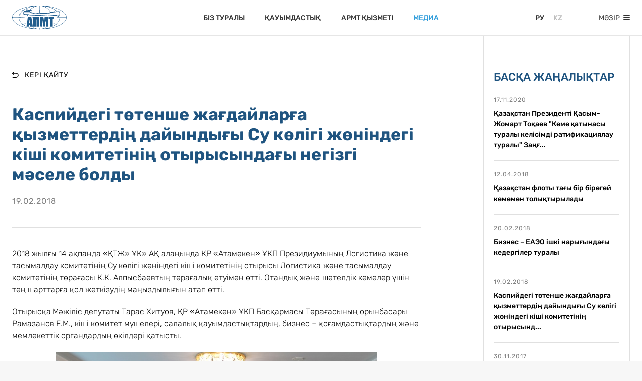

--- FILE ---
content_type: text/html; charset=UTF-8
request_url: https://shipowners.kz/kz/news/novosti/20
body_size: 48030
content:
<!DOCTYPE html>
<html lang="kz">
<head>
	<meta charset="utf-8">
	<meta http-equiv="X-UA-Compatible" content="IE=edge">

    <meta name="viewport" content="width=device-width, initial-scale=1, maximum-scale=1">
	<meta name="description" content="Теңіз көлігі кәсіпкерлерінің қауымдастығы">
	<meta name="author" content="">
	<meta name="keyword" content="">
	<meta name="_token" content="bd2te4NueqBeJwTOGGliqS7BkNp1MVrjYmsoZhun">
		<title>Каспийдегі төтенше жағдайларға қызметтердің дайындығы Су көлігі жөніндегі кіші комитетінің отырысындағы негізгі мәселе болды | Жаңалықтар | Теңіз көлігі кәсіпкерлерінің қауымдастығы</title>

	<!-- Favicon -->
<link rel="shortcut icon" href="/favicon.ico">
<link rel="icon" type="image/png" sizes="16x16" href="/favicon-16x16.png">
<link rel="icon" type="image/png" sizes="32x32" href="/favicon-32x32.png">
<link rel="apple-touch-icon" sizes="180x180" href="/apple-touch-icon.png">
<link rel="manifest" href="/site.webmanifest">
<meta name="msapplication-TileColor" content="#6f87a0">
<meta name="msapplication-config" content="/browserconfig.xml">
<meta name="theme-color" content="#ffffff">
	<!-- Open-graph -->
			<meta property="og:title" content="Каспийдегі төтенше жағдайларға қызметтердің дайындығы Су көлігі жөніндегі кіші комитетінің отырысындағы негізгі мәселе болды">
			<meta property="og:type" content="article">
			<meta property="og:article:published_time" content="2018-02-19 16:14:00">
			<meta property="og:url" content="/kz/news/novosti/20">
			<meta property="og:image" content="/site/img/big-logo.png">
			<meta property="og:site_name" content="Теңіз көлігі кәсіпкерлерінің қауымдастығы">
			<meta property="og:locale" content="ru_RU">
				<!-- Styles -->
<link rel="stylesheet" href="/site/cache/vendor.css?id=593858bf6415e987bae7">

<link rel="stylesheet" href="/site/cache/app.css?id=475fa689500b3ad67254">

	<!-- Scripts -->
	<script>
		var langSite = 'kz';
        var isIndexPage = 0;
	</script>

	</head>


<body >
	<div class="preloader"><div class="preloader__spinner"><span class="preloader__circle"></span></div></div>
	<svg xmlns="http://www.w3.org/2000/svg" xmlns:xlink="http://www.w3.org/1999/xlink" style="display: none;">
    <symbol viewBox="0 0 24 16" id="icon--group" fill="none">
        <path d="M20.793 5.524a2.023 2.023 0 11-2.86 2.86 2.023 2.023 0 012.86-2.86zM14.202 1.912a3.115 3.115 0 11-4.405 4.406 3.115 3.115 0 014.405-4.406M6.069 5.524a2.023 2.023 0 11-2.861 2.86 2.023 2.023 0 012.86-2.86zM23 15v-1.096a2.5 2.5 0 00-2.5-2.5h-.8M1 15v-1.096a2.5 2.5 0 012.5-2.5h.801M17.34 15v-1.601a3.5 3.5 0 00-3.5-3.5h-3.68a3.5 3.5 0 00-3.5 3.5V15" stroke-width="2" stroke-linecap="round" stroke-linejoin="round"/>
    </symbol>

    <symbol viewBox="0 0 14 22" id="icon--arrow" fill="none">
        <path d="M10.904 2.517l-8.258 8.258 8.258 8.259" stroke-width="5" stroke-linecap="round" stroke-linejoin="round"/>
    </symbol>

    <symbol viewBox="0 0 109 48" id="icon--logo">
        <path fill-rule="evenodd" clip-rule="evenodd" d="M48.745.075C20.441 1.722-.023 11.55 0 23.482c.014 7.28 7.143 13.793 20.088 18.353 24.852 8.754 61.369 6.437 79.554-5.048 9.02-5.697 11.655-13.021 7.136-19.828C101.627 9.2 86.326 2.75 68.495.819 62.833.203 52.926-.169 48.745.074zm5.25 7.434v6.75h-6.459c-3.553 0-6.815-.137-7.25-.304-.507-.194-.791-.914-.791-2 0-.933-.249-1.696-.553-1.696-.305 0-.416-.359-.248-.797.203-.53-.029-.883-.697-1.058-1.404-.367-1.26-.68 1.139-2.462C43.257 2.88 48.272.895 52.12.803L53.995.76v6.75zm6.654-6.004c4.03 1.05 7.578 2.963 10.416 5.618 3.008 2.814 4.921 5.722 3.972 6.039-.495.164-.509.308-.058.587.329.203-4.09.344-9.819.314l-10.415-.054-.14-6.625-.139-6.625h1.66c.912 0 2.948.335 4.523.746zM42.513 3.023c-1.777.957-4.036 2.527-5.02 3.488-1.083 1.057-2.286 1.748-3.044 1.748-.69 0-1.524.27-1.854.6-.466.466-.6.189-.6-1.25 0-1.346-.213-1.85-.783-1.85-1.291 0-2.717.98-2.717 1.867 0 .648.133.7.6.233.985-.985 2.4-.726 2.4.438 0 .888-.262 1.016-1.801.883-1.355-.117-2.014.108-2.662.91-.643.793-1.223.995-2.282.792-1.15-.22-1.361-.12-1.114.522.213.555-.025.84-.793.949-1.397.198-1.641 1.737-.651 4.105l.752 1.8h7.051l.04 1.626.039 1.625.518-1.423c.445-1.22.705-1.374 1.836-1.084.724.186 5.592.536 10.817.779 5.225.242 12.425.613 16 .823 8.893.524 19.167.376 24.137-.346 3.279-.476 4.294-.472 4.887.021.413.342.898.475 1.078.294.181-.18.957.273 1.724 1.008 1.53 1.466 1.582 1.416 2.201-2.072l.354-2 .662 1.5c.364.825.672 2.118.684 2.875l.023 1.375-5.375.106-5.375.106 5.44.162 5.441.16-.318 2.318c-.593 4.33-5.748 11.007-8.01 10.376-.817-.228-.888-.18-.317.212.875.601.947.523-2.361 2.543-1.444.881-2.625 1.72-2.625 1.863 0 .454 1.495-.29 4.228-2.104 1.72-1.14 2.978-1.65 3.585-1.453.732.238.781.194.224-.2-.578-.411-.233-1.032 1.833-3.292 2.376-2.6 3.423-4.75 4.345-8.922l.304-1.375h12.561l-.351 1.625c-.56 2.592-1.982 4.967-4.312 7.201-2.423 2.323-8.2 6.174-9.262 6.174-.38 0-1.205.337-1.835.75-1.773 1.162-7.822 3.088-14.167 4.51-5.685 1.276-8.195 1.392-4.198.194 3.989-1.195 1.561-1.017-3.486.255-2.814.71-5.703 1.286-6.418 1.28-1.109-.01-.977-.158.898-1.01 3.334-1.512 2.198-1.625-1.465-.145-1.769.715-4.627 1.413-6.35 1.551l-3.134.252-.08-1.694-.08-1.693-.202 1.625c-.193 1.556-.294 1.625-2.397 1.625-1.207 0-3.724-.578-5.593-1.283-4.748-1.793-5.836-1.958-2.898-.441l2.5 1.29-2.82-.312c-1.55-.172-4.25-.748-6-1.28-1.749-.531-3.63-.953-4.18-.936-.55.017.093.367 1.428.777 1.335.41 2.322.852 2.192.982-.4.4-11.581-2.188-15.455-3.577-2.015-.723-4.092-1.44-4.614-1.595-.904-.268-.907-.31-.058-.932.782-.572.684-.62-.8-.39-3.354.521-11.431-5.68-13.746-10.553-2.042-4.3-2.1-4.25 4.974-4.25h6.17l.601 2.686c.649 2.9 2.452 6.06 5.003 8.769 1.23 1.306 1.453 1.81.955 2.152-.463.318-.363.398.35.277.55-.094 2.328.682 3.953 1.723 2.684 1.721 3.797 2.22 3.797 1.704 0-.104-1.238-.94-2.75-1.856-2.808-1.701-3.23-2.218-2.125-2.596.344-.117.091-.122-.562-.011-2.404.41-7.681-6.776-8.15-11.098l-.163-1.5 8-.27 8-.269-8.113-.106-8.112-.105.312-1.625c.568-2.96 1.096-3.873 2.276-3.933.846-.043.913-.117.262-.287-1.339-.35-1.103-.853 1.94-4.14 2.222-2.399 3.04-2.979 3.876-2.745.698.195.842.144.422-.15-.87-.606.306-1.61 4.137-3.527 4.695-2.35 6.652-3.074 11.75-4.345C45.43.78 46.437.91 42.514 3.023zm29.982.07c6.684 1.896 14.927 6.07 14.227 7.204-.157.254.164.462.714.462 1.451 0 1.801.929.454 1.206-2.755.566-5.866.651-5.558.153.205-.332-.112-.399-.884-.188-4.287 1.173-4.731 1.081-6.378-1.313-2.009-2.92-5.281-5.775-8.917-7.782l-2.908-1.604 2.5.328c1.375.18 4.412.87 6.75 1.534zm-39.765.376c-3.601 1.387-7.755 3.458-10.256 5.113-1.131.749-2.183 1.088-2.776.894-.736-.24-.792-.197-.243.193.576.409.255 1.008-1.7 3.172-2.56 2.832-3.962 5.48-4.526 8.543l-.345 1.875H6.69c-7.137 0-7.107.027-4.909-4.385 3.16-6.34 12.191-11.63 25.834-15.126 6.932-1.778 9.347-1.91 5.116-.28zm47.515.013c4.566 1.116 8.004 2.193 11.983 3.753 1.205.472 1.346.676.75 1.085-.553.38-.454.426.403.184.793-.223 2.088.214 4.303 1.452 5.857 3.275 9.477 7.354 10.586 11.928l.334 1.375h-12.59l-.294-1.375c-.162-.757-.629-2.316-1.038-3.466-.59-1.66-.63-2.514-.193-4.137.73-2.71.377-3.14-2.252-2.745-1.863.28-2.262.177-2.826-.726-.361-.578-.862-1.051-1.114-1.051-.251 0-1.154-.53-2.005-1.18-2.124-1.618-6.407-3.758-10.297-5.142-4.327-1.54-2.142-1.517 4.25.045zm-48 7.277c.17.275.07.5-.22.5-.291 0-.53-.225-.53-.5s.099-.5.22-.5c.122 0 .36.225.53.5zm6.75 1.5c0 1.593-1.159 2.11-1.681.75-.158-.413-.745-.75-1.303-.75-.57 0-1.016-.33-1.016-.75 0-.542.556-.75 2-.75 1.889 0 2 .083 2 1.5zm44.75-1c-.63.27-.723.43-.25.43.412 0 1.2-.194 1.75-.43.63-.271.722-.43.25-.43-.413 0-1.2.193-1.75.43zm10.074 2.633c-.157.624-.545 2.368-.864 3.875-.698 3.31-.727 3.348-1.832 2.394-1.79-1.548-4.762-1.832-10.482-1.003-5.649.818-11.994.96-16.646.374-1.512-.19-5.563-.423-9-.516-11.248-.304-19.718-.81-21.5-1.285-.962-.257-3.437-.471-5.5-.477-2.063-.006-4.017-.18-4.344-.388-.746-.475-1.695-2.902-1.29-3.306.165-.166 3.321-.301 7.012-.301 6.251 0 6.771.073 7.576 1.068.636.784 1.424 1.068 2.968 1.068 1.157 0 2.238.218 2.403.485.176.285.475.205.722-.193.338-.543.618-.557 1.402-.071.768.476 1.027.476 1.2 0 .17-.47.448-.474 1.221-.018.721.424 1.154.437 1.544.046.392-.39.748-.374 1.27.06.496.412.83.436 1.052.078.186-.301.685-.359 1.17-.134.464.215 5.711.357 11.66.314 9.09-.065 11.046-.21 12.25-.91 1.301-.756 10.682-2.033 16.363-2.227 1.768-.06 1.905.029 1.645 1.067zm-74.443 4.22c.622.12 1.522.115 2-.01s-.031-.223-1.131-.217c-1.1.005-1.491.108-.869.227zm11.619 5.022c0 .344-1.313 10.419-2.215 17l-.222 1.625h2.468c2.1 0 2.469-.143 2.469-.96 0-1.62.563-2.54 1.553-2.54.749 0 .947.366.947 1.75v1.75H41.057l-.348-2.375c-.19-1.306-.825-5.525-1.408-9.375l-1.062-7-3.622-.147c-1.992-.08-3.622.041-3.622.272zm11 9.125v9.5h5v-7.75c0-6.556.116-7.75.75-7.75.635 0 .75 1.194.75 7.75v7.75h5v-19h-11.5v9.5zm13.614-.125l.136 9.375 2.125.153 2.125.154.061-6.154.061-6.153.623 3.75c.343 2.062.78 4.819.97 6.125.323 2.216.444 2.375 1.816 2.375.836 0 1.473-.27 1.478-.625.025-1.556 1.434-10.485 1.697-10.748.162-.162.294 2.331.294 5.54v5.833h4v-19H64.58l-.352 3.757c-.194 2.066-.524 3.864-.735 3.994-.21.13-.544-1.262-.74-3.094-.51-4.77-.411-4.657-4.072-4.657h-3.208l.136 9.375zm16.886-7.625c0 1.61.119 1.75 1.5 1.75h1.5v15.5h5v-15.5h1.25c1.095 0 1.25-.217 1.25-1.75v-1.75h-10.5v1.75zM39.901 23.6c.361.145.792.127.958-.04.166-.165-.129-.283-.656-.262-.582.024-.7.143-.302.302zm-4.465 9.034c.034 1.508-.16 2.625-.456 2.625-.904 0-1.11-1.427-.706-4.885.332-2.843.448-3.133.748-1.865.195.825.382 2.68.414 4.125zm-10.691 3.125c-.63.27-.723.43-.25.43.412 0 1.2-.194 1.75-.43.63-.271.723-.43.25-.43-.413 0-1.2.193-1.75.43zm58.5 0c.55.236 1.337.43 1.75.43.472 0 .38-.16-.25-.43-.55-.237-1.338-.43-1.75-.43-.473 0-.38.159.25.43zm-10.25 2.25c-.354.426-.53.886-.392 1.024.137.137.538-.098.892-.524.353-.426.53-.887.392-1.024-.137-.138-.538.098-.892.524z"/>
    </symbol>

    <symbol viewBox="0 0 12 5" id="icon--arrow-scroll" fill="none">
        <path d="M1.5 1L6 4L10.5 1" stroke-width="1.5" stroke-linecap="round" stroke-linejoin="round"/>
    </symbol>

    <symbol viewBox="0 0 24 30" id="icon--download" fill="none">
        <path d="M21.621 6.621l-4.242-4.242a3.001 3.001 0 00-2.121-.879H4.5a3 3 0 00-3 3v21a3 3 0 003 3h15a3 3 0 003-3V8.742c0-.795-.317-1.559-.879-2.121v0zM10.635 22.5L7.59 19.455M13.5 19.635L10.635 22.5M10.635 22.5v-9" stroke-width="3" stroke-linecap="round" stroke-linejoin="round"/>
        <path d="M22.5 9h-6A1.5 1.5 0 0115 7.5v-6" stroke-width="3" stroke-linecap="round" stroke-linejoin="round"/>
    </symbol>

    <symbol viewBox="0 0 20 20" id="icon--globe" fill="none">
        <path d="M10 1c4.982 0 9 4.018 9 9s-4.018 9-9 9M10 19c-4.982 0-9-4.018-9-9s4.018-9 9-9" stroke-width="1.5" stroke-linecap="round" stroke-linejoin="round"/>
        <path d="M8.168 2.06c-2.89 4.825-2.89 11.056 0 15.881a2.114 2.114 0 003.665 0c2.89-4.825 2.89-11.056 0-15.881a2.114 2.114 0 00-3.665 0zM2.01 5.858c4.892 1.51 11.088 1.51 15.979 0M17.99 14.142c-4.891-1.511-11.087-1.511-15.978 0" stroke-width="1.5" stroke-linecap="round" stroke-linejoin="round"/>
    </symbol>

    <symbol viewBox="0 0 57 29" id="icon--ir">
        <path d="M.43 26.234L12.527 14.13a1.419 1.419 0 012.058.048l11.026 12.104c.848.931.197 2.441-1.053 2.441H1.436c-1.282 0-1.919-1.576-1.006-2.49zM12.765 5.955l16.99.119c.81.006 1.454.69 1.422 1.511l-.64 16.468c-.05 1.267-1.562 1.868-2.446.971L11.741 8.437c-.906-.92-.258-2.491 1.024-2.482zM35.338.436l11.93 12.272a1.469 1.469 0 01-.047 2.09L35.29 25.982c-.919.86-2.407.2-2.407-1.068V1.457c0-1.3 1.554-1.947 2.454-1.021zM57 10.32l-.117 17.236a1.443 1.443 0 01-1.49 1.443l-16.233-.65c-1.248-.05-1.84-1.584-.956-2.48L54.554 9.28c.906-.92 2.455-.262 2.446 1.038z"/>
    </symbol>

    <symbol viewBox="0 0 50 64" id="icon--location">
        <path fill-rule="evenodd" clip-rule="evenodd" d="M1.668 25.333C1.668 42.833 25.001 62 25.001 62s23.334-19.167 23.334-36.667C48.335 12.447 37.888 2 25 2 12.115 2 1.668 12.447 1.668 25.333zm11.568-.392c0 6.498 5.267 11.765 11.765 11.765s11.765-5.267 11.765-11.765S31.499 13.176 25 13.176s-11.765 5.267-11.765 11.765z" fill="#56CCF2"/><path d="M25.001 62l-.952 1.16a1.5 1.5 0 001.904 0L25.001 62zm0 0c.952-1.16.953-1.159.953-1.159l-.003-.002-.01-.009c-.01-.008-.026-.02-.046-.038a59.337 59.337 0 01-.908-.779 90.903 90.903 0 01-2.6-2.37c-2.158-2.043-5.032-4.943-7.901-8.376C8.676 42.316 3.168 33.51 3.168 25.333h-3c0 9.324 6.159 18.851 12.016 25.858 2.964 3.546 5.923 6.532 8.14 8.63a93.946 93.946 0 002.687 2.45 62.055 62.055 0 00.963.826l.054.045.015.012.004.003.001.002.953-1.159zm21.834-36.667c0 8.177-5.508 16.983-11.318 23.934-2.87 3.433-5.743 6.333-7.9 8.375a90.903 90.903 0 01-2.6 2.371 60.282 60.282 0 01-.91.78l-.045.037c-.005.004-.009.007-.01.01h-.003v.001L25.001 62c.952 1.16.953 1.159.953 1.158h.002c0-.002.002-.003.004-.004l.014-.012.055-.045.203-.172c.177-.15.434-.37.76-.654.65-.57 1.577-1.4 2.686-2.45 2.217-2.098 5.177-5.084 8.14-8.63 5.858-7.007 12.017-16.534 12.017-25.858h-3zM25 3.5c12.058 0 21.834 9.775 21.834 21.833h3C49.835 11.618 38.716.5 25 .5v3zM3.168 25.333C3.168 13.275 12.943 3.5 25.001 3.5v-3C11.286.5.168 11.618.168 25.333h3zm21.833 9.873c-5.67 0-10.265-4.595-10.265-10.265h-3c0 7.327 5.938 13.265 13.265 13.265v-3zM35.266 24.94c0 5.67-4.595 10.265-10.265 10.265v3c7.326 0 13.265-5.938 13.265-13.265h-3zM25 14.676c5.67 0 10.265 4.595 10.265 10.265h3c0-7.326-5.938-13.265-13.265-13.265v3zM14.736 24.941c0-5.67 4.595-10.265 10.265-10.265v-3c-7.327 0-13.265 5.939-13.265 13.265h3z"/>
    </symbol>

    <symbol viewBox="0 0 13 12" id="icon--arrow-undo" fill="none">
        <path d="M3 .75L.75 3 3 5.25" stroke-width="1.5" stroke-linecap="round" stroke-linejoin="round"/>
        <path d="M.75 3H7.5C9.986 3 12 4.846 12 7.125c0 2.278-2.014 4.125-4.5 4.125h-6" stroke-width="1.5" stroke-linecap="round" stroke-linejoin="round"/>
    </symbol>

    <symbol viewBox="0 0 14 14" id="icon--arrow-barb" fill="none">
        <path d="M13 7L1 7M1 7L7 13M1 7L7 1" stroke-width="1.5" stroke-linecap="round" stroke-linejoin="round"/>
    </symbol>

    <symbol viewBox="0 0 22 20" id="icon--gallery" fill="none">
        <path d="M19 16H6a2 2 0 01-2-2V3a2 2 0 012-2h13a2 2 0 012 2v11a2 2 0 01-2 2z" stroke-width="1.5" stroke-linecap="round" stroke-linejoin="round"/>
        <path d="M14.996 19H3a2 2 0 01-2-2V6.399M10.346 4.821A1.667 1.667 0 117.988 7.18a1.667 1.667 0 012.358-2.358" stroke-width="1.5" stroke-linecap="round" stroke-linejoin="round"/>
        <path d="M21 11.833l-3.386-2.709a1 1 0 00-1.406.156l-2.572 3.215a1 1 0 01-1.406.156l-1.299-1.039a1 1 0 00-1.393.141L6 16" stroke-width="1.5" stroke-linecap="round" stroke-linejoin="round"/>
    </symbol>
</svg>

	<div class="wrap">
		<header class="header js-header header--page">
    <div class="header__in container">
        <div class="row align-items-sm-center justify-content-sm-between">
            <div class="col-8 col-sm-6 col-xl-2">
                <div class="header__logo logo">
                    <a href="/kz">
				<svg class="icon icon--logo">
					<use xlink:href="#icon--logo"></use>
				</svg></a>
                </div>
            </div>

            <div class="col-12 col-xl-8 d-none d-xl-block">
                <nav class="header__nav">
    <ul class="header__nav-list">
                                
            <li class="header__nav-item">
                <a class="header__nav-link"
                                             href="/kz/page/o-nas"
                    >
                    Біз туралы
                </a>
            </li>
                                
            <li class="header__nav-item">
                <a class="header__nav-link"
                                             href="/kz/links/associaciya"
                    >
                    Қауымдастық
                </a>
            </li>
                                
            <li class="header__nav-item">
                <a class="header__nav-link"
                                                                        href="/kz/page/o-rabote-apmt"
                                            >
                    APMT қызметі
                </a>
            </li>
                                
            <li class="header__nav-item is-active">
                <a class="header__nav-link is-active"
                                                                        href="/kz/news/novosti"
                                            >
                    Медиа
                </a>
            </li>
            </ul>
</nav>
            </div>

            <div class="col-4 col-sm-6 col-xl-2">
                <div class="header__controls">
                    <div class="header__lang d-none d-sm-block">
                        <div class="header-lang">
                    <a class="header-lang__link link"
               href="https://shipowners.kz/ru/news/novosti/20">Ру</a>
                    <a class="header-lang__link link is-active"
               href="https://shipowners.kz/kz/news/novosti/20">Kz</a>
            </div>
                    </div>

                    <div class="header-hamburger js-header-hamburger">
                        <div class="header-hamburger__text d-none d-sm-block">Мәзір</div>

                        <div class="header-hamburger__icon">
                            <i class="header-hamburger__line"></i>
                            <i class="header-hamburger__line"></i>
                            <i class="header-hamburger__line"></i>
                        </div>
                    </div>
                </div>
            </div>
        </div>
    </div><!-- /.container -->

    <div class="header-menu js-header-menu">
    <div class="header-menu__inner">
        <div class="container d-flex flex-column">
            <div class="header-menu__content">
                <nav class="nav">
    <ul class="nav__list" >
                    
        <li class="nav__item has-subnav">
            
                            <a class="nav__link has-subnav"
                   href="/kz/page/o-nas">
                                Біз туралы
                </a>

                            <ul class="nav-subnav" >
                    
        <li class="nav-subnav__item">
            
                            <a class="nav-subnav__link"
                                            href="/kz/page/o-nas#anchor-col-ob-apmt"
                    >
                                ТККҚ туралы
                </a>

                    </li>
                    
        <li class="nav-subnav__item">
            
                            <a class="nav-subnav__link"
                                            href="/kz/page/o-nas#anchor-col-nablyudatelnyy-sovet"
                    >
                                Байқау кеңесі
                </a>

                    </li>
                    
        <li class="nav-subnav__item">
            
                            <a class="nav-subnav__link"
                                            href="/kz/page/o-nas#anchor-col-leader-president"
                    >
                                Бақылау кеңесінің басшысы
                </a>

                    </li>
                    
        <li class="nav-subnav__item">
            
                            <a class="nav-subnav__link"
                                            href="/kz/page/o-nas#anchor-col-leader-ceo"
                    >
                                Бас директор
                </a>

                    </li>
                    
        <li class="nav-subnav__item">
            
                            <a class="nav-subnav__link"
                                            href="/kz/page/o-nas#anchor-col-leader-deputy"
                    >
                                Бас Директордың орынбасары
                </a>

                    </li>
                    
        <li class="nav-subnav__item">
            
                            <a class="nav-subnav__link"
                                            href="/kz/page/o-nas#anchor-col-uchrediteli"
                    >
                                Құрылтайшылар
                </a>

                    </li>
    </ul>
                    </li>
                    
        <li class="nav__item has-subnav">
            
                            <a class="nav__link has-subnav"
                   href="/kz/links/associaciya">
                                Қауымдастық
                </a>

                            <ul class="nav-subnav" >
                    
        <li class="nav-subnav__item">
            
                            <a class="nav-subnav__link"
                                            href="/kz/links/associaciya#anchor-chleny-associacii"
                    >
                                Қауымдастық мүшелері
                </a>

                    </li>
                    
        <li class="nav-subnav__item">
            
                            <a class="nav-subnav__link"
                                            href="/kz/links/associaciya#anchor-associirovannye"
                    >
                                Қауымдастырушылар
                </a>

                    </li>
                    
        <li class="nav-subnav__item">
            
                            <a class="nav-subnav__link"
                                            href="/kz/links/associaciya#anchor-deystvuyushchie"
                    >
                                Операциялық
                </a>

                    </li>
    </ul>
                    </li>
                    
        <li class="nav__item has-subnav">
            
                            <a class="nav__link has-subnav"
                                            href="/kz/page/o-rabote-apmt"
                    >
                                APMT қызметі
                </a>

                            <ul class="nav-subnav" >
                    
        <li class="nav-subnav__item">
            
                            <a class="nav-subnav__link"
                   href="/kz/page/o-rabote-apmt">
                                APMT жұмысы туралы
                </a>

                    </li>
                    
        <li class="nav-subnav__item">
            
                            <a class="nav-subnav__link"
                   href="/kz/news/otraslevoe-zakonodatelstvo">
                                Салалық заңнама
                </a>

                    </li>
                    
        <li class="nav-subnav__item">
            
                            <a class="nav-subnav__link"
                   href="/kz/news/mezhdunarodnye-konvencii">
                                Халықаралық конвенциялар
                </a>

                    </li>
                    
        <li class="nav-subnav__item">
            
                            <a class="nav-subnav__link"
                   href="/kz/page/strategiya">
                                Стратегия
                </a>

                    </li>
                    
        <li class="nav-subnav__item">
            
                            <a class="nav-subnav__link"
                   href="/kz/news/normativnye-dokumenty">
                                Ережелер
                </a>

                    </li>
    </ul>
                    </li>
                    
        <li class="nav__item has-subnav is-active">
            
                            <a class="nav__link has-subnav is-active"
                                            href="/kz/news/novosti"
                    >
                                Медиа
                </a>

                            <ul class="nav-subnav" style="display: block;">
                    
        <li class="nav-subnav__item is-active">
            
                            <a class="nav-subnav__link is-active"
                   href="/kz/news/novosti">
                                Жаңалықтар
                </a>

                    </li>
                    
        <li class="nav-subnav__item">
            
                            <a class="nav-subnav__link"
                   href="/kz/news/fotogalereya">
                                Фотогалерея
                </a>

                    </li>
                    
        <li class="nav-subnav__item">
            
                            <a class="nav-subnav__link"
                   href="/kz/news/provedennye-meropriyatiya">
                                Өткізілген іс-шаралар
                </a>

                    </li>
    </ul>
                    </li>
    </ul>
</nav>
            </div>

            <div class="header-menu__footer">
                <div class="row align-items-sm-end">
                    <div class="header-menu__footer-top col-12 col-sm-12 d-none d-sm-block">
                        <a class="btn btn--partner btn--partner-outline js-btn-partner" href="#feedback">
    
				<svg class="icon icon--group">
					<use xlink:href="#icon--group"></use>
				</svg>
    Қауымдастықтың мүшесі болу
</a>
                    </div>

                    <div class="header-menu__footer-left col-12 col-sm-6 d-none d-sm-block">
                        <div class="header-menu__copyright">
                            &copy; 2026 Теңіз көлігі кәсіпкерлерінің қауымдастығы

                        </div>
                    </div>

                    <div class="header-menu__footer-right col-12 col-sm-6">
                        <div class="header-lang header-menu__lang d-block d-sm-none">
                    <a class="header-lang__link link"
               href="https://shipowners.kz/ru/news/novosti/20">Ру</a>
                    <a class="header-lang__link link is-active"
               href="https://shipowners.kz/kz/news/novosti/20">Kz</a>
            </div>

                        <div class="header-menu__contacts text-right">
                            <p><a href="tel:+77172949345">+7 (7172) 949345</a>, <a href="tel:+77172949346">949346</a></p>
<p>Астана&nbsp;қ., Абай даңғылы 13, <br /> 302-кеңсе, &laquo;Iскер&raquo; БО</p>

                        </div>
                    </div>

                    <div class="header-menu__footer-bottom col-12 col-sm-12 d-block d-sm-none">
                        <a class="btn btn--partner w-100 js-btn-partner" href="#feedback">
    
				<svg class="icon icon--group">
					<use xlink:href="#icon--group"></use>
				</svg>
    Қауымдастықтың мүшесі болу
</a>
                    </div>
                </div>
            </div>
        </div>
    </div>
</div><!-- /.header-menu -->
</header>

		<main class="main main--page">
                
        <section class="section page page--border-top bg-white">
    <div class="container position-relative">
        <div class="row"><div class="page__main col-xl-8 pt-0">
            <article class="post">
                <div class="page-back">
    <a class="link link--black"
       href="javascript:history.back()">
				<svg class="icon icon--arrow-undo">
					<use xlink:href="#icon--arrow-undo"></use>
				</svg>Кері қайту</a>
</div>

                <div class="post__head">
                    <h1 class="post__title title-type-3 mb-5 text-color-blue">Каспийдегі төтенше жағдайларға қызметтердің дайындығы Су көлігі жөніндегі кіші комитетінің отырысындағы негізгі мәселе болды</h1>

                    <time class="post__date"
                          datetime="2018-02-19">19.02.2018</time>
                </div>

                <div class="post__content">
                    
                                            <div class="formatted-body">
                            
                            <p>2018 жылғы 14 ақпанда &laquo;ҚТЖ&raquo; ҰК&raquo; АҚ алаңында ҚР &laquo;Атамекен&raquo; ҰКП Президиумының Логистика және тасымалдау комитетінің Су көлігі жөніндегі кіші комитетінің отырысы Логистика және тасымалдау комитетінің төрағасы К.К. Алпысбаевтың төрағалық етуімен өтті. Отандық және шетелдік кемелер үшін тең шарттарға қол жеткізудің маңыздылығын атап өтті.</p>
<p>Отырысқа Мәжіліс депутаты Тарас Хитуов, ҚР &laquo;Атамекен&raquo; ҰКП Басқармасы Төрағасының орынбасары Рамазанов Е.М., кіші комитет мүшелері, салалық қауымдастықтардың, бизнес &ndash; қоғамдастықтардың және мемлекеттік органдардың өкілдері қатысты.</p>
<p style="text-align: center;"><img src="/source/uploads/274dec176005a4f3aa6b9d2d8db48f07%20(1).jpg" _mce_src="/uploads/274dec176005a4f3aa6b9d2d8db48f07.JPG" width="640" height="426" _mce_style="display: block; margin-left: auto; margin-right: auto;" caption="false" /></p>
<p>Кіші комитет төрағасы Юдин Н.В. ҚР &laquo;Атамекен&raquo; ҰКП Президиумының Логистика және тасымалдау комитеті мен Су көлігі жөніндегі кіші комитетінің отырыстарында 2017 жылы жасалып шығарылған ұсыныстардың орындалуы туралы ақпаратпен сөз сөйледі. Ол 2017 жылдың шешілмеген проблемалары арасынан мыналарды атап өтті: құқығы &laquo;Сауда мақсатында теңізде жүзу туралы&raquo; ҚР Заңының 11-бабына өзгерістер енгізу жолымен шешілуі тиіс Каспий теңізінде филиалдар арқылы қызметтерін жүзеге асыратын шетелдік кемелердің ҚР мемлекеттік жалауы астында жүзуі, Ақтау және Құрық теңіз порттары арқылы жүк тасымалдау көлемдерін төмендету туралы, сонымен қатар Қазақстанның сауда кемелеріне жүктің басымдықпен тиелуін қамтамасыз етуге қатысты мәселелер.</p>
<p>Төгілген мұнайды жою кезіндегі жауапкершілік күн тәртібіндегі негізгі мәселе болды. Кемелерден және белгісіз көздерден мұнайдың төгілуіне ден қою, мұнай өндірушілер мен порттардың операторларының МАТЖ ресурстарының дайын болуы, табиғаты қорғалатын аймақтың (жағалаудың) сезімталдығын анықтаумен қоса, мұнайдың төгілуіне сезімтал аймақтардың картасы, жою жұмыстары кезеңінде кемелерден және белгісіз көздерден мұнайдың төгілуі сценарийін болжау және басқа. &laquo;KMG Systems&amp;Services&raquo; ЖШС . техникалық директоры Қоспаев А.А. проблемаларды шешу үшін талқыланатын сұрақтарды тізіп өтті. Сонымен қатар ол МАТЖ бойынша лицензия алатын компаниялардың сәйкестігін, яғни техникалық жарақталуын, білікті персоналдың болуын және т.б. тексеретін уәкілетті органды анықтаудың қажеттігі туралы қоса айтты. Қызу талқылау жалғасып, сала өкілдері бұл мәселелердің Ұлттық жоспарда көрсетілгенін айтты.</p>
<p style="text-align: center;"><img src="/source/uploads/2e224e51c70072eb4e40c64cc5fa39.jpg" _mce_src="/uploads/2e224e51c70072eb4e40c64cc5fa39.JPG" width="640" height="427" _mce_style="display: block; margin-left: auto; margin-right: auto;" caption="false" /></p>
<p>Алпысбаев К.К. теңіз әкімшілігінің стандартты емес төтенше жағдайларға ден қою ресурстарының жоқтығын атап өтті, осыны және төтенше жағдайларға ден қою ұйымдарымен өзара қарым-қатынастар тұрғысынан айқынсыздықты ескере отырып, Су көлігі жөніндегі кіші комитетінің жұмысы шеңберінде нормативтік құжаттарды нақтылап зерделеуді, сонымен қатар Каспий маңындағы шекаралас&nbsp; мемлекттердің іс-тәжірибесін талауды ұсынды.</p>
<p>Сонымен қатар ҚР ИДМ Көлік комитетінің су көлігі басқармасының басшысы К.Н. Тілепов су көлігі саласындағы қызмет пен 2018 жылға арналған жоспарлар туралы ақпарат берді. Атап айтқанда: порт инфрақұрылымын арттыру, Ақтау портының қаржылық ахуалын тұрақтандыру, жаңа жүктерді тарту шарттарын жасау. Отандық флоттың бәсекеге қабілеттілігін жоғарылату үшін ескі кемелердің кіруі бойынша шектеулер енгізу ұсынылды.</p>
<p style="text-align: center;"><img src="/source/uploads/061ff9121f7715517e631efa8a77fa9e.jpg" _mce_src="/uploads/061ff9121f7715517e631efa8a77fa9e.JPG" width="640" height="427" _mce_style="display: block; margin-left: auto; margin-right: auto;" caption="false" /></p>
<p>Отырыстың барысында бірқатар ұсыныстар қаралды және енгізілді, осыны ескерумен ҚР &laquo;Атамекен&raquo; ҰКП Президиумының Логистика және тасымалдау комитеті Су көлігі жөніндегі кіші комитетінің 2018 жылға арналған Жол картасы бекітілді.</p>
<p>&nbsp;&laquo;KAZLOGISTICS&raquo; СТК бас директоры Әлмағамбетов К.Е. кәсіби стандарттар әзірлеудің барысы туралы ақпарат беріп, салалық шеңберлер әзірлеу қажеттігіне қатысты мәселені көтерді, Кіші комитет мүшелеріне Одақтың сайтындағы (<a href="http://kazlogistics.kz/">http://kazlogistics.kz</a>&nbsp;) &laquo;КӨЛІКТЕГІ ЖӘНЕ ЛОГИСТИКАДАҒЫ КӘСІБИ БІЛІКТІЛІКТЕР&raquo; тарауынан автомобиль көлігінің ұсынылған кәсіби стандарттарын қарауды ұсынды.</p>
<p>Қорытындылай келе, Логистика және тасымалдау комитетінің төрағасы Алпысбаев К.К. қатысушыларға атқаған жұмыстары үшін алғыс білдірді және су көлігінің мәселелерін шешуде табыс тіледі.</p>
<p>//kazlogistics.kz сайтына сілтемемен</p>
                        </div>
                    
                                                        </div>
            </article>
    </div>

        <div class="page__aside col-xl-3 offset-xl-1">
    <aside class="aside aside--posts">
                            
        <div class="aside-block posts-aside">
        <h3 class="posts-aside__title title-type-5">Басқа жаңалықтар</h3>

        <div>
                            <div class="post-card post-card--aside">
                    <div class="post-card__meta">
                        <time class="post-card__date text-color-gray"
                              datetime="2020-11-17">17.11.2020</time>
                    </div>

                    <div class="post-card__title">
                        <a class="link link--black" href="/kz/news/novosti/95" title="Қазақстан Президенті Қасым-Жомарт Тоқаев &quot;Кеме қатынасы туралы келісімді ратификациялау туралы&quot; Заңға қол қойды">Қазақстан Президенті Қасым-Жомарт Тоқаев &quot;Кеме қатынасы туралы келісімді ратификациялау туралы&quot; Заңғ...</a>
                    </div>
                </div>
                            <div class="post-card post-card--aside">
                    <div class="post-card__meta">
                        <time class="post-card__date text-color-gray"
                              datetime="2018-04-12">12.04.2018</time>
                    </div>

                    <div class="post-card__title">
                        <a class="link link--black" href="/kz/news/novosti/35" title="Қазақстан флоты тағы бір бірегей кемемен толықтырылады">Қазақстан флоты тағы бір бірегей кемемен толықтырылады</a>
                    </div>
                </div>
                            <div class="post-card post-card--aside">
                    <div class="post-card__meta">
                        <time class="post-card__date text-color-gray"
                              datetime="2018-02-20">20.02.2018</time>
                    </div>

                    <div class="post-card__title">
                        <a class="link link--black" href="/kz/news/novosti/36" title="Бизнес – ЕАЭО ішкі нарығындағы кедергілер туралы">Бизнес – ЕАЭО ішкі нарығындағы кедергілер туралы</a>
                    </div>
                </div>
                            <div class="post-card post-card--aside">
                    <div class="post-card__meta">
                        <time class="post-card__date text-color-gray"
                              datetime="2018-02-19">19.02.2018</time>
                    </div>

                    <div class="post-card__title">
                        <a class="link link--black" href="/kz/news/novosti/20" title="Каспийдегі төтенше жағдайларға қызметтердің дайындығы Су көлігі жөніндегі кіші комитетінің отырысындағы негізгі мәселе болды">Каспийдегі төтенше жағдайларға қызметтердің дайындығы Су көлігі жөніндегі кіші комитетінің отырысынд...</a>
                    </div>
                </div>
                            <div class="post-card post-card--aside">
                    <div class="post-card__meta">
                        <time class="post-card__date text-color-gray"
                              datetime="2017-11-30">30.11.2017</time>
                    </div>

                    <div class="post-card__title">
                        <a class="link link--black" href="/kz/news/novosti/42" title="ҚР теңіз саласындағы проблемалар мен перспективалар туралы">ҚР теңіз саласындағы проблемалар мен перспективалар туралы</a>
                    </div>
                </div>
                            <div class="post-card post-card--aside">
                    <div class="post-card__meta">
                        <time class="post-card__date text-color-gray"
                              datetime="2017-10-20">20.10.2017</time>
                    </div>

                    <div class="post-card__title">
                        <a class="link link--black" href="/kz/news/novosti/43" title="Ақпараттық хабарлама. Бизнесмендерге дауларды тез және беделге зиян келтірмей әрі жол-жөнекей сот шығындарын елеулі үнемдей отырып шешуге көмектесу мақсатында Қазақстан Республикасы «Атамекен» ұлттық  кәсіпкерлер палатасында Төрелік орталық құрылды">Ақпараттық хабарлама. Бизнесмендерге дауларды тез және беделге зиян келтірмей әрі жол-жөнекей сот шы...</a>
                    </div>
                </div>
                    </div>
    </div>
    </aside>
</div></div>

        <div class="page__back">
            <div class="page-back">
    <a class="link link--black"
       href="javascript:history.back()">
				<svg class="icon icon--arrow-undo">
					<use xlink:href="#icon--arrow-undo"></use>
				</svg>Кері қайту</a>
</div>
        </div>
    </div>
</section>

    <section class="section feedback feedback--compact" id="feedback">
        <div class="container">
            <h2 class="feedback__title title-type-4">Қауымдастықтың мүшесі болу</h2>

            <form class="feedback-form feedback-form--column" id="feedback-form">
                <div class="feedback-form__fields">
                    <div class="form-field form-field--white">
                        <input class="form-field__input js-feedback-form-name" type="text">

                        <div class="form-field__label">Аты-жөні</div>

                        <div class="form-field__error"></div>
                    </div>

                    <div class="form-field form-field--white">
                        <input class="form-field__input js-feedback-form-phone js-input-phone" type="text">

                        <div class="form-field__label">Телефон</div>

                        <div class="form-field__error"></div>
                    </div>

                    <div class="form-field form-field--white">
                        <input class="form-field__input js-feedback-form-email" type="text">

                        <div class="form-field__label">E-mail</div>

                        <div class="form-field__error"></div>
                    </div>
                </div>

                <div class="feedback-form__control">
                    <button class="feedback-form__submit btn btn--secondary w-100 js-feedback-form-submit" type="submit">
                        <span class="btn__loader"><i class="btn__loader-in"></i></span>
                        <span>Жіберу</span>
                    </button>
                </div>
            </form>
        </div>
    </section>
        </main>

		<footer class="footer footer--page mt-0">
    
    <div class="footer__content">
        <div class="container">
            <div class="row">
                <div class="col-lg-8">
                    <div class="footer__logo logo">
                        <a href="/kz">
				<svg class="icon icon--logo">
					<use xlink:href="#icon--logo"></use>
				</svg></a>
                    </div>

                    <ul class="footer__contacts">
                    <li class="footer__contacts-item">
                <div class="footer__contacts-label text-uppercase">Мекенжай</div>

                <div class="footer__contacts-info">
                    <div class="footer__contacts-text font-weight-500"><p>Астана&nbsp;қ., Абай даңғылы 13, 302-кеңсе, &laquo;Iскер&raquo; БО</p></div>

                                            <div class="footer__map-link-wrap mt-2"><p><a href="https://yandex.kz/maps/-/CCUARLc5gC" target="_blank">Картадан қарау</a></p>
</div>
                                    </div>
            </li>
                    <li class="footer__contacts-item">
                <div class="footer__contacts-label text-uppercase">Телефон</div>

                <div class="footer__contacts-info">
                    <div class="footer__contacts-text font-weight-500"><p><a href="tel:+77172949345">+7 (7172) 949345</a>,&nbsp;<a href="tel:+77172949346">949346</a></p></div>

                                    </div>
            </li>
                    <li class="footer__contacts-item">
                <div class="footer__contacts-label text-uppercase">Факс</div>

                <div class="footer__contacts-info">
                    <div class="footer__contacts-text font-weight-500"><p>+7 (7172) 79 35 52</p></div>

                                    </div>
            </li>
                    <li class="footer__contacts-item">
                <div class="footer__contacts-label text-uppercase">Е-mail</div>

                <div class="footer__contacts-info">
                    <div class="footer__contacts-text font-weight-500"><p><a href="mailto:kazakhstan_apmt@mail.ru">kazakhstan_apmt@mail.ru</a></p></div>

                                    </div>
            </li>
            </ul>

                </div>
            </div>
        </div>
    </div>

    <div class="footer__bottom">
        <div class="container">
            <div class="row align-items-center align-items-lg-end">
                <div class="footer__copyright col-8 col-sm-7">&copy; 2026 Теңіз көлігі кәсіпкерлерінің қауымдастығы

</div>

                <div class="footer__dev col-4 col-sm-5 text-right"><a href="http://www.ir.kz" target="_blank" title="Интернет Решения - сайт жасау және жылжыту, хостинг, бағдарламалық қамсыздандыруды әзірлеу және тұсау кесер мультмедиасы, дискілерге бейнелеуді түсіру және тарату (Қазақстан, Нұр-Сұлтан, Алматы)">
				<svg class="icon icon--ir">
					<use xlink:href="#icon--ir"></use>
				</svg></a></div>
            </div>
        </div>
    </div>
</footer>
	</div>

    <a class="up-btn" href="#top" title="Жоғарыға">
				<svg class="icon icon--arrow icon--arrow-up">
					<use xlink:href="#icon--arrow"></use>
				</svg></a>

<!-- Scripts -->
<script src="/site/cache/jquery.js?id=dc5e7f18c8d36ac1d3d4"></script>
<script src="/site/vendor/jquery-migrate/jquery-migrate-3.3.0.min.js"></script>
<script src="/site/cache/vendor.js?id=bd38e291d8ed9ed1add9"></script>

<script src="/site/cache/app.js?id=f4e825b450efb0284944"></script>
	</body>
</html>


--- FILE ---
content_type: text/css
request_url: https://shipowners.kz/site/cache/app.css?id=475fa689500b3ad67254
body_size: 52065
content:
*{margin:0;outline:0;padding:0}*,:after,:before{-webkit-box-sizing:border-box;box-sizing:border-box}dl,h1,h2,h3,h4,h5,h6,ol,ul{margin:0}ul li{list-style:none}p{margin:0}img{max-width:100%;height:auto;font-style:italic}table img{max-width:none}hr{border:0;border-top:1px solid #f7f7f7;margin:20px 0}a{color:#2d9cdb;text-decoration:none}a:hover{color:#43bbff;text-decoration:none}a:active{color:#2d9cdb}svg{width:1em;height:1em;fill:currentColor;pointer-events:none}button:focus{outline:none}html{font-size:10px}html.no-scroll{overflow:hidden}body{min-width:320px;position:relative;color:#000;font-family:Rubik,sans-serif;font-size:1.8rem;background-color:#f7f7f7;line-height:1.5}@media (max-width:1439.98px){body{font-size:1.6rem}}@media (max-width:767.98px){body{font-size:1.4rem}}.wrap{display:-webkit-box;display:-ms-flexbox;display:flex;-webkit-box-orient:vertical;-webkit-box-direction:normal;-ms-flex-direction:column;flex-direction:column;min-height:100vh}html.ie .wrap{display:block}.main{width:100%;-webkit-box-flex:1;-ms-flex:1;flex:1}.main--page{padding-top:70px}@media (min-width:1200px) and (max-width:1279.98px){.container{padding-left:25px;padding-right:25px}}@media (max-width:575.98px){.container{padding-left:20px;padding-right:20px}}.icon{position:relative;display:inline-block;vertical-align:middle}.icon--arrow-up{-webkit-transform:rotate(90deg);-ms-transform:rotate(90deg);transform:rotate(90deg)}.icon--arrow-barb-right,.icon--arrow-right{-webkit-transform:rotate(180deg);-ms-transform:rotate(180deg);transform:rotate(180deg)}@-webkit-keyframes spinner{0%{-webkit-transform:rotate(0deg);transform:rotate(0deg)}to{-webkit-transform:rotate(1turn);transform:rotate(1turn)}}@keyframes spinner{0%{-webkit-transform:rotate(0deg);transform:rotate(0deg)}to{-webkit-transform:rotate(1turn);transform:rotate(1turn)}}.btn{display:-webkit-inline-box;display:-ms-inline-flexbox;display:inline-flex;-webkit-box-align:center;-ms-flex-align:center;align-items:center;-webkit-box-pack:center;-ms-flex-pack:center;justify-content:center;position:relative;min-height:4.8rem;padding:.8rem 2.4rem;font-size:1.6rem;text-decoration:none;-webkit-transition:all .2s linear;-o-transition:all .2s linear;transition:all .2s linear;-webkit-user-select:none;-moz-user-select:none;-ms-user-select:none;user-select:none;-webkit-box-shadow:none;box-shadow:none;outline:none;cursor:pointer;border:none}.btn[disabled]{opacity:.8;pointer-events:none}.btn svg{-ms-flex-negative:0;flex-shrink:0}.btn__loader{display:none;position:absolute;top:50%;left:50%;width:2.2rem;height:2.2rem;margin-top:-1.1rem;margin-left:-1.1rem;-webkit-animation:spinner 1s linear infinite;animation:spinner 1s linear infinite}.btn__loader-in,.btn__loader-in:before{position:absolute;top:0;width:100%;height:100%}.btn__loader-in{left:50%;overflow:hidden}.btn__loader-in:before{content:"";left:-50%;border-radius:100%;-webkit-box-shadow:inset 0 0 0 2px currentColor;box-shadow:inset 0 0 0 2px currentColor}.btn.is-loading{pointer-events:none}.btn.is-loading>:not(.btn__loader){opacity:0}.btn.is-loading .btn__loader{display:block}@media (max-width:991.98px){.btn{min-height:4.2rem;padding:.8rem 2rem;font-size:1.4rem}}.btn--primary{color:#2d9cdb;border:1px solid;background-color:rgba(0,0,0,0)}.btn--primary:hover{color:#fff;border-color:#2d9cdb;background-color:#2d9cdb}.btn--primary:active{color:#fff;border-color:#43bbff;background-color:#43bbff}.btn--secondary{color:#43bbff;border:1px solid;background-color:rgba(0,0,0,0)}.btn--secondary:hover{color:#fff;border-color:#43bbff;background-color:#43bbff}.btn--secondary:active{color:#fff;border-color:#2d9cdb;background-color:#2d9cdb}.btn--partner{min-height:4.4rem;padding-left:2rem;padding-right:2rem;color:#56ccf2;font-size:1.4rem;font-weight:500;line-height:1.2;text-align:left;text-transform:uppercase;border:1px solid rgba(0,0,0,0);background-color:rgba(0,0,0,0)}.btn--partner:hover{color:#56ccf2;border-color:#56ccf2}.btn--partner:active{color:#2d9cdb;border-color:#2d9cdb}.btn--partner .icon--group{top:-.142em;width:24px;height:16px;margin-right:1.5rem;stroke:currentColor}.btn--partner-outline{color:#2d9cdb;border-color:currentColor}.btn--partner-outline:hover{color:#fff;border-color:#2d9cdb;background-color:#2d9cdb}.btn--partner-outline:active{color:#fff;border-color:#43bbff;background-color:#43bbff}.form-field{position:relative;padding-top:2rem;margin-bottom:2.2rem}@media (max-width:991.98px){.form-field{margin-bottom:2rem}}.form-field__input,.form-field__textarea{width:100%;padding:0;display:block;font-size:1.8rem;-webkit-transition:.3s;-o-transition:.3s;transition:.3s;background:rgba(0,0,0,0);outline:none;border:0;border-bottom:1px solid #c6c7d1}@media (max-width:1439.98px){.form-field__input,.form-field__textarea{font-size:1.6rem}}.form-field--white .form-field__input,.form-field--white .form-field__textarea{color:#fff;border-color:#fff}.form-field__input:focus,.form-field__textarea:focus{border-color:#2d9cdb}.form-field--white .form-field__input:focus,.form-field--white .form-field__textarea:focus{border-color:#43bbff}.form-field__input.has-value+.form-field__label,.form-field__input:focus+.form-field__label,.form-field__textarea.has-value+.form-field__label,.form-field__textarea:focus+.form-field__label{top:0;font-size:1.4rem}.form-field.has-error .form-field__input,.form-field.has-error .form-field__textarea{color:#eb5757;border-color:#eb5757}.form-field__input{height:4.2rem}.form-field__textarea{min-height:11rem}.form-field__label{color:#8e90a6;position:absolute;left:0;top:2rem;font-size:1.8rem;-webkit-transition:.3s;-o-transition:.3s;transition:.3s;pointer-events:none;z-index:2}@media (max-width:1439.98px){.form-field__label{font-size:1.6rem}}.form-field--white .form-field__label{color:#fff;color:hsla(0,0%,100%,.5)}.form-field__error{color:#eb5757;font-size:1.2rem;margin-top:.5rem}.form-field__error:empty{display:none}.link{-webkit-transition:.3s;-o-transition:.3s;transition:.3s}.link--image{display:block}.link--image:hover{opacity:.87}.link--inherit{color:inherit!important}.link--inherit:hover{color:inherit!important}.link--white{color:#fff}.link--white:active,.link--white:hover{color:#fff;opacity:.85}.link--white-2{color:#fff}.link--white-2:active,.link--white-2:hover{color:#56ccf2}.link--black{color:#000}.link--black:active,.link--black:hover{color:#2d9cdb}.link--black-2{color:#333}.link--black-2:active,.link--black-2:hover{color:#2d9cdb}.formatted-body{font-weight:300}.formatted-body:after,.formatted-body:before{content:" ";display:table}.formatted-body:after{clear:both}.formatted-body>:first-child{margin-top:0}.formatted-body>:last-child{margin-bottom:0}.formatted-body p{margin-top:2rem;margin-bottom:2rem}.formatted-body a{font-weight:400}.formatted-body b,.formatted-body strong{font-weight:500}.formatted-body h1,.formatted-body h2,.formatted-body h3,.formatted-body h4,.formatted-body h5,.formatted-body h6{font-weight:700;line-height:1.185}.formatted-body h1,.formatted-body h2,.formatted-body h3{margin-top:6rem;margin-bottom:6rem}@media (max-width:1439.98px){.formatted-body h1,.formatted-body h2,.formatted-body h3{margin-top:5rem;margin-bottom:5rem}}.formatted-body h1{font-size:7.2rem;text-transform:uppercase}@media (max-width:1439.98px){.formatted-body h1{font-size:5rem}}@media (max-width:767.98px){.formatted-body h1{font-size:4rem}}@media (max-width:575.98px){.formatted-body h1{font-size:3rem}}.formatted-body h2{font-size:4.8rem}@media (max-width:1439.98px){.formatted-body h2{font-size:3.8rem}}@media (max-width:1199.98px){.formatted-body h2{font-size:3.5rem}}@media (max-width:767.98px){.formatted-body h2{font-size:2.8rem}}.formatted-body h3{font-size:3.4rem}@media (max-width:1199.98px){.formatted-body h3{font-size:3rem}}@media (max-width:767.98px){.formatted-body h3{font-size:2.6rem}}.formatted-body h4,.formatted-body h5{color:#1f5480;text-transform:uppercase}.formatted-body h4{font-size:3rem;margin-top:4rem;margin-bottom:4rem}@media (max-width:1199.98px){.formatted-body h4{font-size:2.5rem}}@media (max-width:767.98px){.formatted-body h4{font-size:2.2rem}}.formatted-body h5{font-size:2.4rem;font-weight:500;margin-top:3rem;margin-bottom:3rem}@media (max-width:1439.98px){.formatted-body h5{font-size:2.2rem}}@media (max-width:1199.98px){.formatted-body h5{font-size:2rem}}@media (max-width:767.98px){.formatted-body h5{font-size:1.8rem}}.formatted-body h6{font-size:1.8rem;font-weight:500;line-height:1.5;margin-top:2rem;margin-bottom:2rem}@media (max-width:767.98px){.formatted-body h6{font-size:1.6rem}}.formatted-body table,.formatted-body td,.formatted-body th{border:1px solid #e0e0e0;border-collapse:collapse}.formatted-body table{max-width:100%;margin-top:2.5rem;margin-bottom:2.5rem}.formatted-body table td,.formatted-body table th{padding:.92em}.formatted-body table td>:first-child,.formatted-body table th>:first-child{margin-top:0}.formatted-body table td>:last-child,.formatted-body table th>:last-child{margin-bottom:0}.formatted-body ol,.formatted-body ul{margin:2.5rem 0 2.5rem 2rem}.formatted-body ol>li,.formatted-body ul>li{position:relative;margin-top:1.5rem}.formatted-body ol>li>:first-child,.formatted-body ul>li>:first-child{margin-top:0}.formatted-body ol>li>:last-child,.formatted-body ul>li>:last-child{margin-bottom:0}.formatted-body ul>li{padding-left:3rem}.formatted-body ul>li:before{content:"";position:absolute;top:.5em;left:0;width:9px;height:9px;border:2px solid #2d9cdb;border-radius:50%}.formatted-body ol{counter-reset:step-counter;list-style:none}.formatted-body ol>li{padding-left:2rem;counter-increment:step-counter}.formatted-body ol>li:before{content:counter(step-counter) ". ";position:absolute;top:0;right:100%;color:#2d9cdb;font-weight:500}.formatted-body ol ol,.formatted-body ol ul,.formatted-body ul ol,.formatted-body ul ul{margin-top:0;margin-bottom:0}.formatted-body blockquote{position:relative;font-weight:400;margin:4rem 0;padding-top:11.5rem;padding-bottom:4rem;border-top:1px solid #e0e0e0;border-bottom:1px solid #e0e0e0;background:url(/site/images/i/svg/icon-quote.svg) no-repeat 50% 47px/26px 24px;text-align:center;clear:both}.formatted-body blockquote>:first-child{margin-top:0}.formatted-body blockquote>:last-child{margin-bottom:0}.formatted-body blockquote cite{font-size:1.4rem;color:#828282;font-style:italic;margin:2rem 0}@media (max-width:1199.98px){.formatted-body blockquote{margin-top:3rem;margin-bottom:3rem;padding-top:10rem;padding-bottom:3rem;background-position:50% 40px}}@media (max-width:767.98px){.formatted-body blockquote{padding-top:8rem;padding-bottom:2rem;background-position:50% 30px}}.formatted-body iframe{max-width:100%;display:inline-block;vertical-align:middle;border:0}.formatted-body .partners-list{margin-top:4rem;margin-bottom:4rem}@media (max-width:767.98px){.formatted-body .partners-list{margin-top:2rem;margin-bottom:2rem}}.formatted-body .partners-list__item{margin-top:1rem;margin-bottom:1rem}@media (max-width:767.98px){.formatted-body img{height:auto!important}}.title-type-1{font-size:7.2rem;font-weight:700;line-height:1.185;text-transform:uppercase}@media (max-width:1439.98px){.title-type-1{font-size:5rem}}@media (max-width:767.98px){.title-type-1{font-size:4rem}}@media (max-width:575.98px){.title-type-1{font-size:3rem}}.title-type-2{font-size:4.8rem;font-weight:700;line-height:1.185}@media (max-width:1439.98px){.title-type-2{font-size:3.8rem}}@media (max-width:1199.98px){.title-type-2{font-size:3.5rem}}@media (max-width:767.98px){.title-type-2{font-size:2.8rem}}.title-type-3{font-size:3.4rem;font-weight:700;line-height:1.185}@media (max-width:1199.98px){.title-type-3{font-size:3rem}}@media (max-width:767.98px){.title-type-3{font-size:2.6rem}}.title-type-4,.title-type-5{color:#1f5480;line-height:1.185;text-transform:uppercase}.title-type-4{font-size:3rem;font-weight:700;margin-bottom:6rem}@media (max-width:1199.98px){.title-type-4{font-size:2.5rem;margin-bottom:5rem}}@media (max-width:991.98px){.title-type-4{margin-bottom:4rem}}@media (max-width:767.98px){.title-type-4{font-size:2.2rem}}.title-type-5{font-size:2.4rem;font-weight:500}@media (max-width:1439.98px){.title-type-5{font-size:2.2rem}}@media (max-width:1199.98px){.title-type-5{font-size:2rem}}@media (max-width:767.98px){.title-type-5{font-size:1.8rem}}.text-lowercase{text-transform:lowercase!important}.text-uppercase{text-transform:uppercase!important}.text-capitalize{text-transform:capitalize!important}.font-weight-300{font-weight:300!important}.font-weight-400{font-weight:400!important}.font-weight-500{font-weight:500!important}.font-weight-600{font-weight:600!important}.font-weight-700{font-weight:700!important}.font-italic{font-style:italic!important}.text-justify{text-align:justify!important}.text-wrap{white-space:normal!important}.text-nowrap{white-space:nowrap!important}.text-truncate{overflow:hidden;-o-text-overflow:ellipsis;text-overflow:ellipsis;white-space:nowrap}.text-left{text-align:left!important}.text-right{text-align:right!important}.text-center{text-align:center!important}.text-decoration-none{text-decoration:none!important}.text-underline{text-decoration:underline!important}.text-break{word-break:break-word!important;overflow-wrap:break-word!important}.text-muted{color:#828282;font-size:1.6rem;font-style:italic}@media (max-width:1439.98px){.text-muted{font-size:1.4rem}}@media (max-width:767.98px){.text-muted{font-size:1.2rem}}.text-overhead{color:#828282;font-size:1.4rem;font-weight:400;line-height:1.2;letter-spacing:.1rem;text-transform:uppercase}@media (max-width:991.98px){.text-overhead{font-size:1.2rem}}.text-color-gray{color:#828282!important}.text-color-blue{color:#1f5480!important}.text-color-white{color:#fff!important}.text-size-1{font-size:1.8rem}.text-size-2{font-size:1.6rem}.text-size-3{font-size:1.4rem}.border-0{border:0!important}.border-top-0{border-top:0!important}.border-right-0{border-right:0!important}.border-bottom-0{border-bottom:0!important}.border-left-0{border-left:0!important}.up-btn{position:fixed;right:-100px;bottom:47%;width:50px;height:50px;display:-webkit-box;display:-ms-flexbox;display:flex;-webkit-box-align:center;-ms-flex-align:center;align-items:center;-webkit-box-pack:center;-ms-flex-pack:center;justify-content:center;color:#f7f7f7;border-radius:50%;-webkit-transition:.3s;-o-transition:.3s;transition:.3s;border:1px solid hsla(0,0%,100%,.3);z-index:1030;opacity:0}.up-btn:active,.up-btn:hover{color:#2d9cdb;border-color:#2d9cdb}.up-btn.is-active{right:50px;opacity:1}@media (max-width:767.98px){.up-btn.is-active{right:20px}}.up-btn svg{stroke:currentColor;width:14px;height:22px}.logo a{display:inline-block}.logo svg{fill:#fff;width:109px;height:48px;-webkit-transition:.3s;-o-transition:.3s;transition:.3s}.section{position:relative;padding-top:15rem;padding-bottom:15rem}@media (max-width:1439.98px){.section{padding-top:10rem;padding-bottom:10rem}}@media (max-width:1199.98px){.section{padding-top:8rem;padding-bottom:8rem}}@media (max-width:991.98px){.section{padding-top:6rem;padding-bottom:6rem}}.parallax{height:360px;background:50%/cover no-repeat #1f5480 fixed}@media (max-width:575.98px){.parallax{height:300px}}.ratio{display:block;position:relative;background-color:#e0e0e0;overflow:hidden}.ratio>*{position:absolute;top:0;left:0;right:0;bottom:0}.ratio img{width:100%;height:100%;-o-object-fit:cover;object-fit:cover}.ratio img:not([src]){visibility:hidden}.ratio iframe{width:100%;height:100%}.bg-white{background-color:#fff!important}.header-lang__link{color:inherit;font-weight:500;display:inline-block;vertical-align:middle;text-transform:uppercase}.header-lang__link:not(:last-child){margin-right:15px}.header-lang__link.is-active,.header-lang__link:active,.header-lang__link:hover{color:#bdbdbd}.header--menu-show .header-lang__link.is-active,.header--menu-show .header-lang__link:active,.header--menu-show .header-lang__link:hover,.header--sticky .header-lang__link.is-active,.header--sticky .header-lang__link:active,.header--sticky .header-lang__link:hover{color:#2d9cdb}.header-lang__link.is-active{pointer-events:none}.header-hamburger{display:-webkit-box;display:-ms-flexbox;display:flex;-webkit-box-align:center;-ms-flex-align:center;align-items:center;padding:.3rem 0;-webkit-user-select:none;-moz-user-select:none;-ms-user-select:none;user-select:none;cursor:pointer}@media (min-width:576px){.header-hamburger:hover{color:#56ccf2}}@media (max-width:575.98px){.header-hamburger{width:88px;height:100%;padding:0;margin-right:-20px;-webkit-box-pack:center;-ms-flex-pack:center;justify-content:center;border-left:1px solid hsla(0,0%,100%,.2);-webkit-transition:border .3s;-o-transition:border .3s;transition:border .3s}}.header-hamburger.is-active{color:#2d9cdb}@media (max-width:575.98px){.header-hamburger.is-active{color:#000;border-left-color:#e0e0e0}}.header-hamburger__text{margin-right:.7rem;text-transform:uppercase;-webkit-transition:.3s;-o-transition:.3s;transition:.3s}.header-hamburger__icon{width:13px;position:relative}@media (max-width:575.98px){.header-hamburger__icon{width:24px}}.header-hamburger__line{width:13px;height:1.5px;display:block;margin:2.5px auto;background-color:currentColor;border-radius:10px;-webkit-transition:all .3s ease-in-out;-o-transition:all .3s ease-in-out;transition:all .3s ease-in-out}.header-hamburger.is-active .header-hamburger__line:first-child{-webkit-transform:translateY(4px) rotate(45deg);-ms-transform:translateY(4px) rotate(45deg);transform:translateY(4px) rotate(45deg)}.header-hamburger.is-active .header-hamburger__line:nth-child(2){opacity:0}.header-hamburger.is-active .header-hamburger__line:nth-child(3){-webkit-transform:translateY(-4px) rotate(-45deg);-ms-transform:translateY(-4px) rotate(-45deg);transform:translateY(-4px) rotate(-45deg)}@media (max-width:575.98px){.header-hamburger__line{width:24px;height:3px;margin:4px auto}.header-hamburger.is-active .header-hamburger__line:first-child{-webkit-transform:translateY(7px) rotate(45deg);-ms-transform:translateY(7px) rotate(45deg);transform:translateY(7px) rotate(45deg)}.header-hamburger.is-active .header-hamburger__line:nth-child(3){-webkit-transform:translateY(-7px) rotate(-45deg);-ms-transform:translateY(-7px) rotate(-45deg);transform:translateY(-7px) rotate(-45deg)}}.header-menu{display:none;position:fixed;top:0;left:0;right:0;bottom:0;width:100%;color:#333;background-color:#fff;z-index:1030}@media (max-width:575.98px){.header-menu{border-top:1px solid #e0e0e0}}.header-menu__inner{height:100%;overflow:hidden;padding-top:8rem;padding-bottom:4.5rem}.header-menu.is-show .header-menu__inner{overflow:auto}.header-menu__inner>.container{min-height:100%}.header-menu__content{-webkit-box-flex:1;-ms-flex-positive:1;flex-grow:1}.header-menu__footer-top{margin-bottom:6rem}.header-menu__footer-bottom{padding:1rem;border-top:1px solid #e0e0e0}.header-menu__contacts,.header-menu__copyright{color:#bdbdbd;line-height:1.25}.header-menu__contacts p:not(:last-child),.header-menu__copyright p:not(:last-child){margin-bottom:.8rem}.header-menu__contacts a,.header-menu__copyright a{color:#000;-webkit-transition:.3s;-o-transition:.3s;transition:.3s}.header-menu__contacts a:active,.header-menu__contacts a:hover,.header-menu__copyright a:active,.header-menu__copyright a:hover{color:#2d9cdb}@media (max-width:1439.98px){.header-menu__inner{padding-top:5rem}}@media (max-width:1199.98px){.header-menu__footer-top{margin-bottom:4rem}}@media (max-width:575.98px){.header-menu__inner{padding-top:0;padding-bottom:0}.header-menu__footer{margin-top:-1px}.header-menu__footer>.row{margin-left:-20px;margin-right:-20px;border-top:1px solid #e0e0e0}.header-menu__footer-right{padding:0;display:-webkit-box;display:-ms-flexbox;display:flex;-webkit-box-align:center;-ms-flex-align:center;align-items:center}.header-menu__lang{width:60px;color:#000;border-right:1px solid #e0e0e0}.header-menu__lang .header-lang__link{width:100%;height:60px;display:block;line-height:60px;text-align:center}.header-menu__lang .header-lang__link.is-active,.header-menu__lang .header-lang__link:active,.header-menu__lang .header-lang__link:hover{color:#bdbdbd}.header-menu__lang .header-lang__link:not(:last-child){border-bottom:1px solid #e0e0e0}.header-menu__contacts{width:calc(100% - 60px);padding:2rem}}.header{position:absolute;top:0;left:0;right:0;width:100%;min-height:70px;padding:1.1rem 0;color:#fff;font-size:1.4rem;-webkit-box-shadow:0 1px 0 0 hsla(0,0%,100%,.2);box-shadow:0 1px 0 0 hsla(0,0%,100%,.2);-webkit-transition:background-color .2s,border .2s;-o-transition:background-color .2s,border .2s;transition:background-color .2s,border .2s;z-index:100}@media (max-width:1199.98px){.header{height:70px;min-height:0}.header__in{height:100%}.header__in>.row{height:100%}}@media (max-width:575.98px){.header{padding:0}}.header__logo{-ms-flex-negative:0;flex-shrink:0}@media (max-width:575.98px){.header__logo{padding:1.1rem 0}}.header__nav{-webkit-transition:.3s;-o-transition:.3s;transition:.3s}.header__nav-list{display:-webkit-box;display:-ms-flexbox;display:flex;-ms-flex-wrap:wrap;flex-wrap:wrap;-webkit-box-pack:center;-ms-flex-pack:center;justify-content:center}.header__nav-item:not(:last-child){margin-right:4rem}.header__nav-link{display:block;color:#fff;font-size:1.4rem;font-weight:500;text-transform:uppercase;text-align:center;-webkit-transition:.3s;-o-transition:.3s;transition:.3s}.header__nav-link.is-active,.header__nav-link:active,.header__nav-link:hover{color:#56ccf2}.header--page .header__nav-link,.header--sticky .header__nav-link{color:#333}.header--page .header__nav-link.is-active,.header--page .header__nav-link:active,.header--page .header__nav-link:hover,.header--sticky .header__nav-link.is-active,.header--sticky .header__nav-link:active,.header--sticky .header__nav-link:hover{color:#2d9cdb}.header__controls{display:-webkit-box;display:-ms-flexbox;display:flex;-webkit-box-align:center;-ms-flex-align:center;align-items:center;-webkit-box-pack:justify;-ms-flex-pack:justify;justify-content:space-between}@media (max-width:1199.98px){.header__controls{-webkit-box-pack:end;-ms-flex-pack:end;justify-content:flex-end}}@media (max-width:575.98px){.header__controls{height:100%}}.header__lang{margin-right:3rem}.header--menu-show,.header--page,.header--sticky{color:#333;background-color:#fff}.header--menu-show .header__logo svg,.header--page .header__logo svg,.header--sticky .header__logo svg{fill:#225e8e}.header--menu-show,.header--sticky{position:fixed;z-index:1030}.header--sticky{-webkit-box-shadow:0 15px 35px -12px rgba(35,35,35,.2);box-shadow:0 15px 35px -12px rgba(35,35,35,.2);-webkit-animation:headerSticky .5s ease-in-out;animation:headerSticky .5s ease-in-out}.header--menu-show .header__nav{opacity:0;pointer-events:none}@-webkit-keyframes headerSticky{0%{-webkit-transform:translateY(-120px);transform:translateY(-120px);opacity:0}50%{-webkit-transform:translateY(-60px);transform:translateY(-60px);opacity:0}to{-webkit-transform:translateY(0);transform:translateY(0);opacity:1}}@keyframes headerSticky{0%{-webkit-transform:translateY(-120px);transform:translateY(-120px);opacity:0}50%{-webkit-transform:translateY(-60px);transform:translateY(-60px);opacity:0}to{-webkit-transform:translateY(0);transform:translateY(0);opacity:1}}.nav{overflow:hidden}.nav__list{display:-webkit-box;display:-ms-flexbox;display:flex;-ms-flex-wrap:wrap;flex-wrap:wrap;margin:0 -3rem}.nav__item{max-width:320px;margin-bottom:5rem;padding:0 3rem}.nav__link{color:#1f5480;font-size:1.8rem;font-weight:500;line-height:1.185;text-transform:uppercase;-webkit-transition:.3s;-o-transition:.3s;transition:.3s}.nav__link:active,.nav__link:hover{color:#1f5480}.nav__link.has-subnav{pointer-events:none}@media (max-width:1199.98px){.nav__item{margin-bottom:3rem}.nav__link{font-size:1.6rem}}@media (max-width:575.98px){.nav{margin-left:-20px;margin-right:-20px}.nav__list{margin:0}.nav__item{width:100%;max-width:100%;margin-bottom:0;padding:0;border-bottom:1px dashed #e0e0e0}.nav__link{display:block;padding:2rem}.nav__link.has-subnav{pointer-events:auto}}.nav-subnav{position:relative;margin-top:2rem;padding-top:4rem}.nav-subnav:before{content:"";position:absolute;top:0;left:0;width:25px;height:1px;background-color:#2d9cdb}.nav-subnav__item:not(:last-child){margin-bottom:2rem}.nav-subnav__link{color:#333;font-size:1.6rem;font-weight:300;line-height:1.185;-webkit-transition:.3s;-o-transition:.3s;transition:.3s}.nav-subnav__link.is-active,.nav-subnav__link:active,.nav-subnav__link:hover{color:#2d9cdb}@media (min-width:576px){.nav-subnav{display:block!important}}@media (max-width:1199.98px){.nav-subnav{padding-top:2rem}.nav-subnav__link{font-size:1.4rem}}@media (max-width:575.98px){.nav-subnav{display:none;margin-top:0;padding:2rem;border-top:1px dashed #e0e0e0}.nav-subnav:before{content:none}}.intro-slider{height:100vh;position:relative;background-color:#0b1e2e}.intro-slider__slide{height:100vh;display:-webkit-box;display:-ms-flexbox;display:flex;-webkit-box-align:center;-ms-flex-align:center;align-items:center;color:#fff;padding-top:18.4rem;padding-bottom:15rem;background:top/cover no-repeat}@media (max-width:991.98px){.intro-slider__slide{padding-top:18rem;padding-bottom:10rem}}@media (max-width:767.98px){.intro-slider__slide{padding-top:16rem;padding-bottom:9rem}}.intro-slider__slide:before{content:"";position:absolute;top:0;left:0;width:100%;height:100%;background:#14263a;opacity:.6}.intro-slider__slide-in{width:100%}@media (min-width:992px){.intro-slider__content{max-width:605px;margin-left:15rem}}.intro-slider__num{color:hsla(0,0%,100%,.5);margin-bottom:2rem;line-height:1.2}@media (min-width:992px){.intro-slider__num{position:absolute;top:1.5rem;left:1rem;margin-bottom:0}}@media (max-width:991.98px){.intro-slider__num{font-size:1.4rem}}.intro-slider__title{font-size:4.2rem}@media (max-width:767.98px){.intro-slider__title{font-size:4rem}}@media (max-width:575.98px){.intro-slider__title{font-size:3rem}}.intro-slider__desc{margin-top:2.5rem}@media (max-width:767.98px){.intro-slider__desc{margin-top:1rem}}.intro-slider__arrow-wrap{position:absolute;top:48%;left:0;right:0;margin:auto}.intro-slider__arrow{position:relative}.intro-slider__arrow .slick-arrow{width:50px;height:100px;display:-webkit-box;display:-ms-flexbox;display:flex;-webkit-box-align:center;-ms-flex-align:center;align-items:center;-webkit-box-pack:center;-ms-flex-pack:center;justify-content:center;color:#fff;-webkit-transition:.3s;-o-transition:.3s;transition:.3s}.intro-slider__arrow .slick-arrow svg{stroke:currentColor;width:14px;height:22px}.intro-slider__arrow .slick-arrow:hover{color:#56ccf2}.intro-slider__arrow .slick-prev{left:-7px}@media (max-width:1439.98px){.intro-slider__arrow .slick-prev{left:0}}.intro-slider__arrow .slick-prev:hover{-webkit-transform:translateX(-5px);-ms-transform:translateX(-5px);transform:translateX(-5px)}.intro-slider__arrow .slick-next{right:-7px}@media (max-width:1439.98px){.intro-slider__arrow .slick-next{right:0}}.intro-slider__arrow .slick-next:hover{-webkit-transform:translateX(5px);-ms-transform:translateX(5px);transform:translateX(5px)}.intro-slider-dots__item{width:32px;height:32px;margin:0 9px;position:relative}.intro-slider-dots__btn,.intro-slider-dots__progress{-webkit-transition:all .3s linear;-o-transition:all .3s linear;transition:all .3s linear}.intro-slider-dots__btn{position:absolute;top:50%;left:50%;width:6px;height:6px;margin-top:-3px;margin-left:-3px;border-radius:50%;background-color:#fff;cursor:pointer;opacity:.5}.intro-slider-dots__btn:hover{opacity:1;-webkit-transform:scale(2);-ms-transform:scale(2);transform:scale(2)}.intro-slider-dots__item.is-active .intro-slider-dots__btn{opacity:1;-webkit-transform:scale(1.45);-ms-transform:scale(1.45);transform:scale(1.45)}.intro-slider-dots__progress{width:32px;height:32px;display:block;border-radius:50%;stroke:#fff;stroke-width:10px;-webkit-box-shadow:inset 0 0 0 1.5px #828282;box-shadow:inset 0 0 0 1.5px #828282;-webkit-transform:rotate(-87deg);-ms-transform:rotate(-87deg);transform:rotate(-87deg);opacity:0}.intro-slider-dots__item.is-active .intro-slider-dots__progress{opacity:1}@-webkit-keyframes introScrollDown{0%{-webkit-transform:translateY(0);transform:translateY(0);opacity:1}50%{-webkit-transform:translateY(5px);transform:translateY(5px);opacity:1}to{-webkit-transform:translateY(0);transform:translateY(0);opacity:1}}@keyframes introScrollDown{0%{-webkit-transform:translateY(0);transform:translateY(0);opacity:1}50%{-webkit-transform:translateY(5px);transform:translateY(5px);opacity:1}to{-webkit-transform:translateY(0);transform:translateY(0);opacity:1}}.intro-scroll-down{width:16px;cursor:pointer}.intro-scroll-down__mouse{width:100%;height:22px;display:-webkit-box;display:-ms-flexbox;display:flex;-webkit-box-pack:center;-ms-flex-pack:center;justify-content:center;border-radius:50px;border:1.5px solid #fff}.intro-scroll-down__mouse i{height:3px;width:1.5px;position:relative;top:5px;background-color:#fff;border-radius:50%}.intro-scroll-down__arrow{width:100%;line-height:10px;text-align:center}.intro-scroll-down__arrow svg{fill:none;stroke:#fff;width:12px;height:5px;-webkit-animation:introScrollDown 3s infinite;animation:introScrollDown 3s infinite}.intro{padding:0;position:relative}.intro__bottom,.intro__top{position:absolute;left:0;width:100%;z-index:5}.intro__top{top:12.7rem}@media (max-width:767.98px){.intro__top{top:11rem}}.intro__bottom{bottom:4rem}.intro__title{color:#fff;color:hsla(0,0%,100%,.5)}.intro__btn-group{margin-right:-2rem}.intro__contacts{font-size:1.4rem;color:#fff;color:hsla(0,0%,100%,.5);line-height:1.25}.intro__contacts p:not(:last-child){margin-bottom:.8rem}.intro__contacts a{color:#fff}.about{padding-bottom:25rem}.about__top{margin-bottom:10rem}.about__content{margin-bottom:8.5rem}.about__title{color:#121212}.about__overhead{margin-bottom:2rem}@media (min-width:992px){.about__overhead{position:absolute;top:1rem;left:1rem;-webkit-transform:rotate(-90deg) translateX(-100%);-ms-transform:rotate(-90deg) translateX(-100%);transform:rotate(-90deg) translateX(-100%);-webkit-transform-origin:0 0;-ms-transform-origin:0 0;transform-origin:0 0;margin-bottom:0}}.about__more--mobile{margin-top:2rem;margin-right:2rem}@media (max-width:1439.98px){.about{padding-bottom:20rem}.about__content,.about__top{margin-bottom:6rem}}@media (max-width:991.98px){.about{padding-bottom:6rem}.about__content,.about__top{margin-bottom:3rem}.about__bottom-right{margin-top:1rem}}@media (max-width:575.98px){.about__more--mobile{-webkit-box-ordinal-group:2;-ms-flex-order:1;order:1;width:100%;margin-top:3rem;margin-right:0}.about__documents,.about__more--mobile .btn{width:100%}}.documents{display:-webkit-box;display:-ms-flexbox;display:flex;-ms-flex-wrap:wrap;flex-wrap:wrap}.documents--inline{margin-left:-3.2rem;margin-right:-3.2rem}.documents--inline .document{margin:0 3.2rem 3rem}.documents--inline .document__title{margin-bottom:.5rem}@media (max-width:1439.98px){.documents--inline{margin-left:-2rem;margin-right:-2rem}.documents--inline .document{margin:0 2rem 2rem}}@media (max-width:767.98px){.documents--inline{display:block}.documents--inline,.documents--inline .document{margin-left:0;margin-right:0}}.documents--inline-about .document{margin-top:3rem;margin-bottom:0}@media (max-width:1439.98px){.documents--inline-about .document{margin-top:2rem}}.documents--border-top{margin-top:4rem;padding-top:4rem;border-top:1px solid #e0e0e0}.document{display:-webkit-box;display:-ms-flexbox;display:flex}.document__icon{top:.14em;width:24px;height:30px;-ms-flex-negative:0;flex-shrink:0;margin-right:1.5rem;stroke:#2d9cdb}.document__content{width:calc(100% - 3.9rem)}.document__title{font-size:1.8rem;font-weight:500;line-height:1.185;margin-bottom:1rem}.document__title a{display:inline-block}@media (max-width:1439.98px){.document__title{font-size:1.6rem}}@media (max-width:575.98px){.document__title{font-size:1.4rem}}.document__meta{font-size:1.4rem;line-height:1.2}@media (max-width:991.98px){.document__meta{font-size:1.2rem}}.document--row{width:100%}.document--row:not(:last-child){margin-bottom:4rem;padding-bottom:4rem;border-bottom:1px solid #e0e0e0}@media (max-width:1439.98px){.document--row:not(:last-child){margin-bottom:3rem;padding-bottom:3rem}}@media (max-width:1199.98px){.document--row:not(:last-child){margin-bottom:2rem;padding-bottom:2rem}}.ceo{padding-top:7rem}.ceo:before{content:"";position:absolute;top:0;left:0;width:94%;height:100%;background-color:#fff}.ceo__info-image-wrap{margin-top:-15rem}.ceo__info-image{width:100%}.ceo__info-overhead{margin-bottom:1.2rem}.ceo__info-title{margin-bottom:2.2rem}.ceo__info-desc{margin-bottom:4rem}.ceo__bottom{margin-top:11rem}.ceo__supervisory-btn{text-align:left}.ceo__supervisory-btn .icon--globe{width:20px;height:20px;stroke:currentColor;margin-right:1.2rem}@media (max-width:1439.98px){.ceo{padding-bottom:10rem}}@media (max-width:1199.98px){.ceo{padding-bottom:8rem}.ceo__info-desc{margin-bottom:3rem}.ceo__bottom{margin-top:6rem}}@media (max-width:991.98px){.ceo{padding-top:6rem;padding-bottom:6rem}.ceo:before{width:100%}.ceo__info-image-wrap{margin-top:0;max-width:396px}.ceo__info-title{margin-bottom:1.5rem}.ceo__info-desc{margin-bottom:2rem}}.partners{overflow:hidden;padding-bottom:10rem}@media (max-width:1439.98px){.partners{padding-bottom:5rem}}@media (max-width:1199.98px){.partners{padding-bottom:4rem}}.partners-list{display:-webkit-box;display:-ms-flexbox;display:flex;-ms-flex-wrap:wrap;flex-wrap:wrap;-webkit-box-align:center;-ms-flex-align:center;align-items:center;-webkit-box-pack:justify;-ms-flex-pack:justify;justify-content:space-between;margin-left:-2rem;margin-right:-2rem}.partners-list__item{margin-bottom:5rem;padding:0 2rem}.partners-list__item a,.partners-list__item img{display:inline-block;vertical-align:middle}@media (max-width:1199.98px){.partners-list{-webkit-box-pack:start;-ms-flex-pack:start;justify-content:flex-start}.partners-list__item{width:50%;margin-bottom:4rem;text-align:center}}@media (max-width:991.98px){.partners-list{margin-left:-1rem;margin-right:-1rem}.partners-list__item{margin-bottom:2rem;padding:0 1rem}}.post-card__in{height:100%;padding:4rem 2rem;border:1px solid #e0e0e0}.post-card__meta{font-size:1.4rem;line-height:1.2;margin-bottom:1rem}.post-card__date{letter-spacing:.1rem}.post-card__title{font-size:1.8rem;font-weight:500}.post-card__title a{display:inline-block}.post-card__desc{margin-top:2rem;font-weight:300}@media (max-width:1199.98px){.post-card__in{padding:2rem}.post-card__desc{margin-top:1.5rem}}@media (max-width:991.98px){.post-card__meta{font-size:1.2rem}.post-card__title{font-size:1.6rem}.post-card__desc{margin-top:1rem;font-size:1.4rem}}@media (max-width:575.98px){.post-card__title{font-size:1.4rem}.post-card__desc{font-size:1.2rem}}.post-card--row:not(:last-child){margin-bottom:4rem;padding-bottom:4rem;border-bottom:1px solid #e0e0e0}@media (max-width:1439.98px){.post-card--row:not(:last-child){margin-bottom:3rem;padding-bottom:3rem}}@media (max-width:767.98px){.post-card--row:not(:last-child){margin-bottom:2rem;padding-bottom:2rem}}.post-card--wide:not(:last-child){margin-bottom:4rem}@media (max-width:1439.98px){.post-card--wide:not(:last-child){margin-bottom:3rem}}@media (max-width:767.98px){.post-card--wide:not(:last-child){margin-bottom:2rem}}.post-card--wide:not(:last-child) .post-card__content{padding-bottom:4rem;border-bottom:1px solid #e0e0e0}@media (max-width:1439.98px){.post-card--wide:not(:last-child) .post-card__content{padding-bottom:3rem}}@media (max-width:767.98px){.post-card--wide:not(:last-child) .post-card__content{padding-bottom:2rem}}@media (min-width:992px){.post-card--wide .post-card__meta{margin-top:.5rem}}@media (min-width:1200px){.post-card--wide .post-card__meta{margin-top:.8rem}}@media (min-width:1200px){.post-card--wide .post-card__title{font-size:2rem}}@media (min-width:1440px){.post-card--wide .post-card__title{font-size:2.4rem}}.post-card--aside:not(:last-child){margin-bottom:3rem;padding-bottom:3rem;border-bottom:1px solid #e0e0e0}@media (max-width:1439.98px){.post-card--aside:not(:last-child){margin-bottom:2rem;padding-bottom:2rem}}.post-card--aside .post-card__meta{font-size:1.2rem}.post-card--aside .post-card__title{font-size:1.4rem}.post-images{margin:4rem auto;max-width:818px}@media (max-width:1199.98px){.post-images{margin-top:3rem;margin-bottom:3rem}}.post-images .slick-arrow{top:0;width:60px;height:100%;display:-webkit-box;display:-ms-flexbox;display:flex;-webkit-box-align:center;-ms-flex-align:center;align-items:center;-webkit-box-pack:center;-ms-flex-pack:center;justify-content:center;color:#fff;-webkit-transition:.3s;-o-transition:.3s;transition:.3s}.post-images .slick-arrow svg{stroke:currentColor;width:14px;height:22px}.post-images .slick-arrow:not(.slick-disabled):hover{color:#56ccf2}.post-images .slick-prev{left:0}.post-images .slick-prev:not(.slick-disabled):hover{-webkit-transform:translateX(-5px);-ms-transform:translateX(-5px);transform:translateX(-5px)}.post-images .slick-next{right:0}.post-images .slick-next:not(.slick-disabled):hover{-webkit-transform:translateX(5px);-ms-transform:translateX(5px);transform:translateX(5px)}.post-images__item{display:block;min-height:220px;background:top/cover no-repeat #e0e0e0;padding-top:38.3863080685%}@media (max-width:1199.98px){.posts{padding-bottom:4rem}}.posts__header{margin-bottom:5.6rem}@media (max-width:1199.98px){.posts__header{margin-bottom:5rem}}@media (max-width:991.98px){.posts__header{margin-bottom:4rem}}.post{padding-top:7rem}.post .page-back{margin-bottom:5rem}.post__head{margin-bottom:4rem;padding-bottom:4rem;border-bottom:1px solid #e0e0e0}.post__date{color:#828282;font-size:1.6rem;letter-spacing:.1rem}.post__content>:first-child{margin-top:0}.post__content>:last-child{margin-bottom:0}@media (max-width:1199.98px){.post{padding-top:5rem}.post .page-back{margin-bottom:2rem}.post__head{margin-bottom:3rem;padding-bottom:3rem}.post__date{font-size:1.4rem}}@media (max-width:991.98px){.post__date{font-size:1.2rem}}.post-videos{max-width:818px;margin:4rem auto;overflow:hidden;clear:both}@media (max-width:1199.98px){.post-videos{margin-top:3rem;margin-bottom:3rem}}.post-videos__item{min-height:200px;padding-top:38.3863080685%}.post-videos__item:not(:last-child){margin-bottom:3rem}@media (max-width:1199.98px){.post-videos__item:not(:last-child){margin-bottom:2rem}}.posts-aside__title{margin-bottom:4rem}@media (max-width:1439.98px){.posts-aside__title{margin-bottom:2.5rem}}.photos--index{color:#fff;background-color:#0b1e2e;overflow:hidden}@media (min-width:1200px){.photos--index{padding-top:10rem;padding-bottom:10rem}}.photos--page{padding-top:6.5rem}@media (max-width:1199.98px){.photos--page{padding-top:5rem}}.photos__header{margin-bottom:10rem}@media (max-width:1439.98px){.photos__header{margin-bottom:8rem}}@media (max-width:1199.98px){.photos__header{margin-bottom:6rem}}@media (max-width:991.98px){.photos__header{margin-bottom:4rem}}.photos-slider{cursor:-webkit-grab;cursor:grab}.photos-slider:active{cursor:-webkit-grabbing;cursor:grabbing}.photos-slider .slick-list{margin-left:-2.5rem;margin-right:-2.5rem;overflow:visible}.photos-slider .slick-slide{padding:0 2.5rem}.photos-slider__slide{width:100%;display:block;min-height:200px;padding-top:65.1438240271%;background:top/cover no-repeat #e0e0e0}.photos-slider__progress{margin-top:10rem;position:relative;border-bottom:1px solid hsla(0,0%,100%,.1)}.photos-slider__progress-bar{position:absolute;top:-1px;left:0;width:0;height:3px;max-width:100%;background-color:#fff;-webkit-transition:width .4s ease-in-out;-o-transition:width .4s ease-in-out;transition:width .4s ease-in-out}@media (max-width:1439.98px){.photos-slider .slick-list{margin-left:-1.5rem;margin-right:-1.5rem}.photos-slider .slick-slide{padding:0 1.5rem}.photos-slider__progress{margin-top:8rem}}@media (max-width:1199.98px){.photos-slider__progress{margin-top:6rem}}@media (max-width:991.98px){.photos-slider__progress{margin-top:4rem}}@media (max-width:767.98px){.photos-slider .slick-list{margin-left:-1rem;margin-right:-1rem;padding-left:0!important}.photos-slider .slick-slide{padding:0 1rem}}.photo-album{border:1px solid #e0e0e0}.photo-album:not(:last-child){margin-bottom:3rem}.photo-album__in{display:-webkit-box;display:-ms-flexbox;display:flex;padding:2.7rem;color:#000;-webkit-transition:.3s;-o-transition:.3s;transition:.3s}.photo-album__in:active,.photo-album__in:hover{color:#000;background-color:#f7f7f7}.photo-album__info{width:348px;position:relative;padding-right:2.7rem;padding-bottom:4rem}.photo-album__title{font-size:1.4rem;font-weight:400}.photo-album__count{position:absolute;left:0;bottom:0;color:#828282;font-size:1.4rem;letter-spacing:.1rem}.photo-album__count svg{width:22px;height:20px;stroke:currentColor;margin-right:.6rem}.photo-album__images{width:calc(100% - 348px);display:-webkit-box;display:-ms-flexbox;display:flex}.photo-album__image{width:33.3333333333%;padding-top:25.1207729469%;background:top/cover no-repeat #e0e0e0}.photo-album__image.has-no-image{background:url(/site/images/i/svg/icon-image.svg) 50%/58px 52px no-repeat #e0e0e0}.photo-album__image:not(:last-child){margin-right:1.8rem}@media (max-width:1199.98px){.photo-album__in{padding:2rem}.photo-album__info{padding-right:2rem}}@media (max-width:767.98px){.photo-album:not(:last-child){margin-bottom:2rem}.photo-album__info{width:100%;padding-right:0}.photo-album__images{display:none}}.photo-album--compact .photo-album__in{padding:2rem}@media (min-width:768px){.photo-album--compact .photo-album__info{padding-right:2rem}}.photo-album--compact .photo-album__image{width:50%;padding-top:36.9905956113%}.photo-album--compact .photo-album__image.has-no-image{background-size:45px 39px}.photos-album__item{margin-bottom:2rem}.photos-album__link{display:block;padding-top:66.7506297229%;background:top/cover no-repeat #e0e0e0}.feedback__title{font-size:4.8rem;margin-bottom:4.2rem}@media (max-width:1199.98px){.feedback__title{font-size:3.8rem;margin-bottom:3rem}}@media (max-width:991.98px){.feedback__title{font-size:3.2rem;margin-bottom:2rem}}@media (max-width:575.98px){.feedback__title{font-size:3rem}}.feedback--compact{color:#fff;background-color:#1f5480}@media (min-width:992px){.feedback--compact{padding-top:9.8rem;padding-bottom:7.6rem}}.feedback--compact .feedback__title{color:#fff;font-size:3rem}@media (min-width:992px){.feedback--compact .feedback__title{margin-bottom:4rem}}@media (min-width:992px){.feedback-form{margin-top:.8rem}}.feedback-form__control{margin-top:4.7rem}@media (max-width:1199.98px){.feedback-form__control{margin-top:4rem}}@media (min-width:1440px){.feedback-form__submit{font-size:1.8rem;min-height:5rem}}@media (max-width:991.98px){.feedback-form__submit{width:100%}}.feedback-form--column{margin-top:0}@media (min-width:992px){.feedback-form--column{display:-webkit-box;display:-ms-flexbox;display:flex;-ms-flex-wrap:wrap;flex-wrap:wrap;-webkit-box-align:start;-ms-flex-align:start;align-items:flex-start}.feedback-form--column .feedback-form__fields{width:calc(100% - 17rem);display:-webkit-box;display:-ms-flexbox;display:flex}.feedback-form--column .feedback-form__fields>*{-webkit-box-flex:1;-ms-flex-positive:1;flex-grow:1}.feedback-form--column .feedback-form__fields>:not(:last-child){margin-right:3rem}.feedback-form--column .feedback-form__control{width:14rem;margin-top:1.2rem;margin-left:3rem}}@media (min-width:1200px){.feedback-form--column .feedback-form__fields{width:calc(100% - 18.4rem)}.feedback-form--column .feedback-form__fields>:not(:last-child){margin-right:4.4rem}.feedback-form--column .feedback-form__control{margin-left:4.4rem}}.footer{margin-top:16rem;padding:37.2rem 0 4.4rem;position:relative;color:#fff;background:url(/site/images/general/footer-bg.jpg) no-repeat 100% 0/cover fixed #0b1e2e}@media (max-width:991.98px){.footer{padding:28rem 0 3rem}}@media (max-width:767.98px){.footer{margin-top:11.5rem;padding-top:18.5rem}}.footer--page{padding-top:15.7rem}@media (max-width:767.98px){.footer--page{padding-top:10rem}}.footer:before{content:"";position:absolute;top:0;left:0;width:100%;height:100%;background:url(/site/images/i/svg/icon-location.svg) no-repeat 71.25% 64.5%/47px 60px fixed}@media (max-width:1199.98px){.footer:before{content:none}}.footer__image{position:absolute;top:-18rem;left:0;width:85.5%;height:396px;background:50% 85%/cover no-repeat #0b1e2e;z-index:5}@media (max-width:991.98px){.footer__image{top:0;height:320px;-webkit-transform:translateY(-50%);-ms-transform:translateY(-50%);transform:translateY(-50%)}}@media (max-width:767.98px){.footer__image{height:230px;width:calc(100% - 2rem)}}.footer__content-right{text-align:right}.footer__logo{margin-bottom:8.2rem}@media (max-width:991.98px){.footer__logo{margin-bottom:6rem}}.footer__contacts-item{display:-webkit-box;display:-ms-flexbox;display:flex;-webkit-box-align:start;-ms-flex-align:start;align-items:flex-start}.footer__contacts-item:not(:last-child){margin-bottom:2rem}.footer__contacts-label{width:8.5rem;margin-right:2rem;position:relative;top:.35em;color:#fff;color:hsla(0,0%,100%,.5);font-size:1.4rem}@media (max-width:767.98px){.footer__contacts-label{width:8rem;margin-right:1rem;font-size:1.2rem}}.footer__contacts-info{width:calc(100% - 10.5rem);position:relative;top:.2rem}@media (max-width:1439.98px){.footer__contacts-info{top:.4rem}}@media (max-width:1199.98px){.footer__contacts-info{top:.5rem}}@media (max-width:767.98px){.footer__contacts-info{top:.2rem;width:calc(100% - 9rem)}}.footer__contacts-text{font-size:2rem;line-height:1.2}.footer__contacts-text a{color:#fff}@media (max-width:1439.98px){.footer__contacts-text{font-size:1.8rem}}@media (max-width:1199.98px){.footer__contacts-text{font-size:1.6rem}}.footer__bottom a,.footer__map-link-wrap a{-webkit-transition:.3s;-o-transition:.3s;transition:.3s}.footer__bottom{font-size:1.4rem;margin-top:15.5rem}.footer__bottom,.footer__bottom a{color:#fff;color:hsla(0,0%,100%,.5)}.footer__bottom a:active,.footer__bottom a:hover{color:#fff}@media (max-width:991.98px){.footer__bottom{font-size:1.2rem;margin-top:10rem}}@media (max-width:767.98px){.footer__bottom{margin-top:6.5rem}}.footer__dev svg{width:57px;height:29px}.intro-banner{padding:7.2rem 0;min-height:332px}.intro-banner.has-bg-image{color:#fff;background:top/cover no-repeat}.intro-banner.has-bg-image:before{content:"";position:absolute;top:0;left:0;width:100%;height:100%;background-color:#0b1e2e;opacity:.7}.intro-banner__top{margin-bottom:4.8rem}@media (max-width:1439.98px){.intro-banner{min-height:300px}.intro-banner__top{margin-bottom:4rem}}@media (max-width:767.98px){.intro-banner{padding:6rem 0;min-height:250px}.intro-banner__top{margin-bottom:3rem}}.page-404{height:100vh;display:-webkit-box;display:-ms-flexbox;display:flex;-webkit-box-align:center;-ms-flex-align:center;align-items:center;-webkit-box-pack:center;-ms-flex-pack:center;justify-content:center;text-align:center;padding:0 2rem}.page-404 h1{color:#2d9cdb;font-size:28.8rem;font-weight:700;line-height:1.2}@media (max-width:767.98px){.page-404 h1{font-size:15rem}}.page-404 p{margin-bottom:6rem}.page{padding:0}.page--border-top{border-top:1px solid #e0e0e0}.page__main{min-height:500px;padding-top:7.8rem;padding-bottom:15rem}.page__main-in{height:100%;padding:7.8rem 10.5rem 15rem}.page__back{padding-top:4rem;padding-bottom:4rem}@media (min-width:1200px){.page__back{position:absolute;left:1rem;bottom:3rem;padding:0}}@media (max-width:1199.98px){.page__main,.page__main-in{padding-top:6rem;padding-bottom:6rem}.page__main{min-height:250px}.page.bg-white .page__main{padding-bottom:0}.page__main-in{padding-left:4rem;padding-right:4rem}.page__aside{margin-top:4rem}}@media (max-width:991.98px){.page__main,.page__main-in{padding-top:5rem;padding-bottom:5rem}.page__main-in{padding-left:3rem;padding-right:3rem}}@media (max-width:575.98px){.page__main-in{padding-left:2.5rem;padding-right:2.5rem}}.page-section{position:relative}.page-section:not(:last-child){margin-bottom:10rem;padding-bottom:10rem}.page-section:not(:last-child):after{content:"";position:absolute;left:-10.5rem;right:-10.5rem;bottom:-1.5px;height:3px;background-color:#f7f7f7}@media (max-width:1199.98px){.page-section:not(:last-child){margin-bottom:8rem;padding-bottom:8rem}.page-section:not(:last-child):after{left:-4rem;right:-4rem}}@media (max-width:991.98px){.page-section:not(:last-child){margin-bottom:5rem;padding-bottom:5rem}.page-section:not(:last-child):after{left:-3rem;right:-3rem}}@media (max-width:575.98px){.page-section:not(:last-child):after{left:-2.5rem;right:-2.5rem}}.page-back{font-size:1.4rem;line-height:1.35}.page-back a{display:inline-block;text-transform:uppercase;letter-spacing:.1rem}.page-back svg{top:-.0714285714em;stroke:currentColor;width:13px;height:12px;margin-right:1.2rem}@media (max-width:991.98px){.page-back{font-size:1.2rem}}.second-nav.is-sticky{position:-webkit-sticky;position:sticky;top:12rem}.second-nav__list{font-size:1.8rem;line-height:1.185}@media (max-width:1439.98px){.second-nav__list{font-size:1.6rem}}.second-nav__item:not(:last-child){margin-bottom:3rem}.second-nav__link{display:inline-block}.second-nav__link.is-active{color:#2d9cdb}@media (min-width:1200px){.aside{height:100%;padding-top:7.8rem;padding-bottom:15rem}}@media (min-width:1200px){.aside--posts{padding-top:7rem;padding-left:2rem;padding-right:2rem;border-left:1px solid #e0e0e0;border-right:1px solid #e0e0e0}}@media (min-width:1440px){.aside--posts{padding-left:3rem;padding-right:3rem}}.aside-block{word-break:break-word;overflow-wrap:break-word}.aside-block:not(:last-child){margin-bottom:4rem}@media (max-width:1439.98px){.aside-block:not(:last-child){margin-bottom:3rem}}.leaders__item{display:-webkit-box;display:-ms-flexbox;display:flex}.leaders__item:not(:last-child){margin-bottom:5rem}.leaders__image-wrap{width:7rem;height:7rem;margin-right:2.8rem;border-radius:50%;background-color:#f7f7f7;overflow:hidden;-ms-flex-negative:0;flex-shrink:0}.leaders__image-wrap img{width:100%;height:100%;-o-object-fit:cover;object-fit:cover}.leaders__content{width:calc(100% - 9.8rem);margin-top:1rem}.leaders__title{font-size:1.8rem;font-weight:500;margin-bottom:.4rem}.leaders__subtitle{color:#828282;font-size:1.2rem;line-height:1.2;text-transform:uppercase}@media (max-width:991.98px){.leaders__item:not(:last-child){margin-bottom:3rem}.leaders__image-wrap{margin-right:2rem}.leaders__content{width:calc(100% - 9rem)}.leaders__title{font-size:1.6rem}}@media (max-width:575.98px){.leaders__title{line-height:1.2;margin-bottom:.6rem}}@media (min-width:992px){.leaders-main{display:-webkit-box;display:-ms-flexbox;display:flex;-ms-flex-wrap:wrap;flex-wrap:wrap}.leaders-main__left{width:29.3rem;margin-right:6rem}.leaders-main__right{width:calc(100% - 35.3rem)}}.leaders-main__image-wrap{width:100%;max-width:293px}@media (min-width:992px){.leaders-main__image-wrap{max-width:100%}}.leaders-main__image-wrap img{width:100%}.leaders-main__overhead{margin-bottom:1.2rem}.leaders-main__title{margin-bottom:2rem}@media (min-width:992px){.leaders-main__title{margin-bottom:3.8rem}}.leaders-main__more-btn{font-size:1.4rem;min-height:3.7rem;padding:.7rem 2rem}.leaders-main__content{width:100%;display:none}.pagination{margin-top:10rem;font-size:1.4rem}.pagination__arrow-link,.pagination__link{display:block;width:4rem;height:4rem;color:#8991a3;line-height:4rem;text-align:center;border-radius:5px;-webkit-transition:.3s;-o-transition:.3s;transition:.3s}.pagination__arrow-link svg{stroke:#cbd3eb;width:14px;height:14px}.pagination__arrow-link:active,.pagination__arrow-link:hover{background-color:#eff2f9}.pagination__list{margin:0 1.5rem}.pagination__list:after,.pagination__list:before{content:" ";display:table}.pagination__list:after{clear:both}.pagination__item{float:left;margin:.25rem}.pagination__link:not(.is-disabled):not(.is-active):hover{color:#8991a3;-webkit-box-shadow:inset 0 0 0 1px #eff2f9;box-shadow:inset 0 0 0 1px #eff2f9}.pagination__link.is-active{color:#2d9cdb;-webkit-box-shadow:inset 0 0 0 1px #2d9cdb;box-shadow:inset 0 0 0 1px #2d9cdb}@media (max-width:1199.98px){.pagination{margin-top:4rem}}


--- FILE ---
content_type: application/javascript
request_url: https://shipowners.kz/site/cache/app.js?id=f4e825b450efb0284944
body_size: 10123
content:
!function(){var e={95:function(e,n,s){s(630),s(536),s(839),s(443),s(18),s(632),s(734),s(919),s(490),s(794),s(317),s(218),s(617),s(181)},734:function(){$((function(){$(document).on("click","[data-collapse]",(function(e){e.preventDefault();var n=$(this),s=$(n.data("collapse")),o=this.hasAttribute("data-collapse-show"),t=this.hasAttribute("data-collapse-scroll");if(s.length)if(o){var i=n.data("collapse-show"),r=n.data("collapse-hide");n.hasClass("is-active")?(n.removeClass("is-active"),n.find("span").text(i),s.stop(!0,!0).slideUp(300)):(n.addClass("is-active"),n.find("span").text(r),s.stop(!0,!0).slideDown(300,(function(){return a(n,s)})))}else n.hasClass("is-active")?(n.removeClass("is-active"),s.stop(!0,!0).slideUp(300)):(n.addClass("is-active"),s.stop(!0,!0).slideDown(300,(function(){return a(n,s)})));function a(e,n){if(t){var s=n.parent().offset().top-$(".js-header").outerHeight();$("html, body").stop().animate({scrollTop:s>0?s:0},600)}}}))}))},181:function(){$((function(){$(document).on("click",'a[href*="#"]:not([href="#"])',(function(){var e=$(this.hash);if(e.length){var n=e.offset().top-$(".js-header").outerHeight();$(this).closest(".header-menu .nav").length&&$(".js-header-hamburger").trigger("click"),$("html, body").stop().animate({scrollTop:n>0?n:0},600)}})),$(window).width()<768&&($(".intro-slider").css("height",window.innerHeight+"px"),$(".intro-slider__slide").css("height",window.innerHeight+"px")),$(".js-intro-scroll-down").on("click",(function(){var e=$(".section.intro").next();e.length&&$("html, body").animate({scrollTop:e.offset().top},"slow")})),$(document).on("click",".js-leaders-main-content-show",(function(e){e.preventDefault();var n=$(this).closest(".leaders-main"),s=n.find(".leaders-main__content");n.find(".leaders-main__more").hide(),s.stop(!0,!0).slideDown(300,(function(){var e=s.parent().offset().top-$(".js-header").outerHeight()-20;$("html, body").stop().animate({scrollTop:e>0?e:0},600)}))})),$(document).on("click",".js-leaders-main-content-hide",(function(e){e.preventDefault();var n=$(this).closest(".leaders-main");n.find(".leaders-main__content").stop(!0,!0).slideUp(300,(function(){n.find(".leaders-main__more").show()}))}))}))},617:function(){$((function(){function e(e){var n=arguments.length>1&&void 0!==arguments[1]?arguments[1]:"";e.closest(".form-field").addClass("has-error").find(".form-field__error").html(n)}function n(e){e.closest(".form-field").removeClass("has-error").find(".form-field__error").html("")}$("#feedback-form").on("submit",(function(s){s.preventDefault();var o=$(this),t=o.find(".js-feedback-form-name"),i=o.find(".js-feedback-form-phone"),r=o.find(".js-feedback-form-email"),a=o.find(".js-feedback-form-submit");n(t),n(i),n(r),a.addClass("is-loading"),$.ajax({url:"/"+langSite+"/feedback",type:"POST",async:!0,dataType:"json",data:{_token:$('meta[name="_token"]').attr("content"),name:t.val(),phone:i.val(),email:r.val()},success:function(s){s.success?(n(t),n(i),n(r),t.val("").trigger("blur"),i.val("").trigger("blur"),r.val("").trigger("blur"),alert(s.success)):(e(t),e(i),e(r)),a.removeClass("is-loading")},error:function(n){n.responseJSON.errors.name&&e(t,n.responseJSON.errors.name[0]),n.responseJSON.errors.phone&&e(i,n.responseJSON.errors.phone[0]),n.responseJSON.errors.email&&e(r,n.responseJSON.errors.email[0]),a.removeClass("is-loading")}})}))}))},317:function(){$((function(){$(document).on("blur",".form-field__input, .form-field__textarea",(function(){var e=$(this);$.trim(e.val())?e.addClass("has-value"):e.removeClass("has-value")})),jQuery().inputmask&&$(".js-input-phone").inputmask("+7 (999) 999-99-99",{showMaskOnHover:!1})}))},443:function(){$((function(){var e=$(".js-header"),n=$(".js-header-menu"),s=$(".js-header-hamburger");n.css("top",e.outerHeight()+"px"),$(document).on("click",".js-header-hamburger",(function(){s.hasClass("is-active")?(s.removeClass("is-active"),e.css("padding-right",0),n.removeClass("is-show").children(".header-menu__inner").css("padding-right",0),n.slideUp(350,(function(){return e.removeClass("header--menu-show")})),$("html").removeClass("no-scroll").css("padding-right",0)):(s.addClass("is-active"),e.addClass("header--menu-show").css("padding-right",getScrollbarWidth()+"px"),n.children(".header-menu__inner").css("padding-right",getScrollbarWidth()+"px"),n.slideDown(350,(function(){return n.addClass("is-show")})),$("html").addClass("no-scroll").css("padding-right",getScrollbarWidth()+"px"))})),$(window).on("scroll",(function(){$("html, body").scrollTop()>50?e.addClass("header--sticky"):e.removeClass("header--sticky")})),$(document).on("click",".js-btn-partner",(function(){return $(".js-header-hamburger").trigger("click")})),$(".main.main--page").css("padding-top",e.outerHeight()+"px")}))},536:function(){window.icon=function(e,n){return(n=n||"")?'<svg class="icon '+e+" "+n+'"><use xlink:href="#'+e+'"></use></svg>':'<svg class="icon '+e+'"><use xlink:href="#'+e+'"></use></svg>'},window.getScrollbarWidth=function(){var e=document.createElement("div");e.style.visibility="hidden",e.style.overflow="scroll",e.style.msOverflowStyle="scrollbar",document.body.appendChild(e);var n=document.createElement("div");e.appendChild(n);var s=e.offsetWidth-n.offsetWidth;return e.parentNode.removeChild(e),s},window.isElementInViewport=function(e){"function"==typeof jQuery&&e instanceof jQuery&&(e=e[0]);for(var n=e.offsetTop,s=e.offsetLeft,o=e.offsetWidth,t=e.offsetHeight;e.offsetParent;)n+=(e=e.offsetParent).offsetTop,s+=e.offsetLeft;return n<window.pageYOffset+window.innerHeight&&s<window.pageXOffset+window.innerWidth&&n+t>window.pageYOffset&&s+o>window.pageXOffset}},630:function(){(navigator.userAgent.match(/msie/i)||navigator.userAgent.match(/trident/i))&&$("html").addClass("ie")},490:function(){$((function(){$(".parallax").jarallax({speed:.6})}))},919:function(){document.addEventListener("DOMContentLoaded",(function(){$(".js-lg").each((function(){var e=$(this);e.lightGallery({selector:"[data-lg]",download:!e.hasClass("js-lg-off-download"),counter:!e.hasClass("js-lg-off-counter"),zoom:!e.hasClass("js-lg-off-zoom")})}))}))},18:function(){$((function(){$(document).on("click",".nav__link.has-subnav",(function(e){e.preventDefault();var n=$(this),s=n.closest(".nav__item.has-subnav"),o=s.children(".nav-subnav");n.toggleClass("is-active"),s.toggleClass("is-active"),o.stop(!0,!0).slideToggle("fast")}))}))},839:function(){window.addEventListener("load",(function(){$(".preloader").fadeOut("slow")}))},794:function(){$((function(){$(".second-nav__link").each((function(){$(this.hash).length&&$(this).addClass("is-anchor")})),$(window).scroll((function(){var e=$(window).scrollTop();$(".page-section[id]").each((function(n){$(this).position().top<=e&&($(".second-nav__link.is-anchor.is-active").removeClass("is-active"),$(".second-nav__link.is-anchor").eq(n).addClass("is-active"))}))})).scroll()}))},632:function(){$((function(){!function(){var e=$(".js-intro-slider-list");if(e.length){var n=function(e){var n=$('.intro-slider-dots__item[data-slide="'+e+'"]');$(".intro-slider-dots__item").removeClass("is-active"),$(".intro-slider-dots__progress circle").stop(!0).css("stroke-dashoffset",360),n.addClass("is-active"),n.find(".intro-slider-dots__progress circle").css("stroke-dashoffset",360).delay(s).animate({"stroke-dashoffset":60},o)},s=700,o=7e3;e.on("init",(function(e,s){n(0)})),e.slick({rows:0,speed:s,fade:!0,cssEase:"linear",infinite:!0,prevArrow:'<div class="slick-prev">'+icon("icon--arrow","icon--arrow-left")+"</div>",nextArrow:'<div class="slick-next">'+icon("icon--arrow","icon--arrow-right")+"</div>",appendArrows:$(".js-intro-slider-arrow"),dots:!1,autoplay:!0,autoplaySpeed:o,pauseOnFocus:!1,pauseOnHover:!1,adaptiveHeight:!0,responsive:[{breakpoint:992,settings:{arrows:!1}}]}),e.on("beforeChange",(function(e,s,o,t){n(t)})),$(document).on("click",".intro-slider-dots__btn",(function(){var s=$(this).parent().data("slide");n(s),e.slick("slickGoTo",s)}))}}(),$(".js-photos-slider").each((function(){var e,n=$(this).find(".photos-slider__list"),s=2,o=n.find(".photos-slider__slide").length,t=$(window).width(),i=$(this).find(".photos-slider__progress-bar"),r=0;t<576&&(s=1),e=100/o,n.on("init",(function(n,o){r=e*s,i.css("width",r+"%")})),n.slick({rows:0,speed:500,arrows:!1,infinite:!1,slidesToShow:s,slidesToScroll:1,focusOnSelect:!0,responsive:[{breakpoint:576,settings:{centerMode:!0,centerPadding:"20px"}}]}),n.on("beforeChange",(function(n,o,t,a){0===a?r=e*s:a>t?r+=e:a<t?r-=e:a===o.slideCount-1&&(r=100),i.css("width",r+"%")}))})),$(".js-post-images").each((function(){$(this).slick({rows:0,speed:500,infinite:!1,slidesToShow:1,prevArrow:'<div class="slick-prev">'+icon("icon--arrow","icon--arrow-left")+"</div>",nextArrow:'<div class="slick-next">'+icon("icon--arrow","icon--arrow-right")+"</div>",responsive:[{breakpoint:768,settings:{arrows:!1}}]})}))}))},218:function(){$((function(){var e=$(".up-btn"),n=$(".footer").outerHeight()/2;e.on("click",(function(e){e.preventDefault(),$("html, body").stop().animate({scrollTop:0},"slow")})),$(window).scroll((function(){window.innerHeight+window.scrollY>=document.body.offsetHeight-n?e.addClass("is-active"):e.removeClass("is-active")}))}))},200:function(){},259:function(){},363:function(){},271:function(){}},n={};function s(o){if(n[o])return n[o].exports;var t=n[o]={exports:{}};return e[o](t,t.exports,s),t.exports}s.m=e,s.x=function(){},s.o=function(e,n){return Object.prototype.hasOwnProperty.call(e,n)},function(){var e={10:0},n=[[95],[200],[259],[363],[271]],o=function(){},t=function(t,i){for(var r,a,l=i[0],c=i[1],d=i[2],f=i[3],u=0,h=[];u<l.length;u++)a=l[u],s.o(e,a)&&e[a]&&h.push(e[a][0]),e[a]=0;for(r in c)s.o(c,r)&&(s.m[r]=c[r]);for(d&&d(s),t&&t(i);h.length;)h.shift()();return f&&n.push.apply(n,f),o()},i=self.webpackChunk=self.webpackChunk||[];function r(){for(var o,t=0;t<n.length;t++){for(var i=n[t],r=!0,a=1;a<i.length;a++){var l=i[a];0!==e[l]&&(r=!1)}r&&(n.splice(t--,1),o=s(s.s=i[0]))}return 0===n.length&&(s.x(),s.x=function(){}),o}i.forEach(t.bind(null,0)),i.push=t.bind(null,i.push.bind(i));var a=s.x;s.x=function(){return s.x=a||function(){},(o=r)()}}();s.x()}();

--- FILE ---
content_type: image/svg+xml
request_url: https://shipowners.kz/site/images/i/svg/icon-location.svg
body_size: 1813
content:
<svg width="50" height="64" fill="none" xmlns="http://www.w3.org/2000/svg">
    <path fill-rule="evenodd" clip-rule="evenodd" d="M1.668 25.333C1.668 42.833 25.001 62 25.001 62s23.334-19.167 23.334-36.667C48.335 12.447 37.888 2 25 2 12.115 2 1.668 12.447 1.668 25.333zm11.568-.392c0 6.498 5.267 11.765 11.765 11.765s11.765-5.267 11.765-11.765S31.499 13.176 25 13.176s-11.765 5.267-11.765 11.765z" fill="#56CCF2"/><path d="M25.001 62l-.952 1.16a1.5 1.5 0 001.904 0L25.001 62zm0 0c.952-1.16.953-1.159.953-1.159l-.003-.002-.01-.009c-.01-.008-.026-.02-.046-.038a59.337 59.337 0 01-.908-.779 90.903 90.903 0 01-2.6-2.37c-2.158-2.043-5.032-4.943-7.901-8.376C8.676 42.316 3.168 33.51 3.168 25.333h-3c0 9.324 6.159 18.851 12.016 25.858 2.964 3.546 5.923 6.532 8.14 8.63a93.946 93.946 0 002.687 2.45 62.055 62.055 0 00.963.826l.054.045.015.012.004.003.001.002.953-1.159zm21.834-36.667c0 8.177-5.508 16.983-11.318 23.934-2.87 3.433-5.743 6.333-7.9 8.375a90.903 90.903 0 01-2.6 2.371 60.282 60.282 0 01-.91.78l-.045.037c-.005.004-.009.007-.01.01h-.003v.001L25.001 62c.952 1.16.953 1.159.953 1.158h.002c0-.002.002-.003.004-.004l.014-.012.055-.045.203-.172c.177-.15.434-.37.76-.654.65-.57 1.577-1.4 2.686-2.45 2.217-2.098 5.177-5.084 8.14-8.63 5.858-7.007 12.017-16.534 12.017-25.858h-3zM25 3.5c12.058 0 21.834 9.775 21.834 21.833h3C49.835 11.618 38.716.5 25 .5v3zM3.168 25.333C3.168 13.275 12.943 3.5 25.001 3.5v-3C11.286.5.168 11.618.168 25.333h3zm21.833 9.873c-5.67 0-10.265-4.595-10.265-10.265h-3c0 7.327 5.938 13.265 13.265 13.265v-3zM35.266 24.94c0 5.67-4.595 10.265-10.265 10.265v3c7.326 0 13.265-5.938 13.265-13.265h-3zM25 14.676c5.67 0 10.265 4.595 10.265 10.265h3c0-7.326-5.938-13.265-13.265-13.265v3zM14.736 24.941c0-5.67 4.595-10.265 10.265-10.265v-3c-7.327 0-13.265 5.939-13.265 13.265h3z" fill="#56CCF2"/>
</svg>


--- FILE ---
content_type: application/javascript
request_url: https://shipowners.kz/site/cache/vendor.js?id=bd38e291d8ed9ed1add9
body_size: 165122
content:
!function(e){"use strict";"function"==typeof define&&define.amd?define(["jquery"],e):"undefined"!=typeof exports?module.exports=e(require("jquery")):e(jQuery)}((function(e){"use strict";var t,i=window.Slick||{};t=0,(i=function(i,o){var n,s=this;s.defaults={accessibility:!0,adaptiveHeight:!1,appendArrows:e(i),appendDots:e(i),arrows:!0,asNavFor:null,prevArrow:'<button class="slick-prev" aria-label="Previous" type="button">Previous</button>',nextArrow:'<button class="slick-next" aria-label="Next" type="button">Next</button>',autoplay:!1,autoplaySpeed:3e3,centerMode:!1,centerPadding:"50px",cssEase:"ease",customPaging:function(t,i){return e('<button type="button" />').text(i+1)},dots:!1,dotsClass:"slick-dots",draggable:!0,easing:"linear",edgeFriction:.35,fade:!1,focusOnSelect:!1,focusOnChange:!1,infinite:!0,initialSlide:0,lazyLoad:"ondemand",mobileFirst:!1,pauseOnHover:!0,pauseOnFocus:!0,pauseOnDotsHover:!1,respondTo:"window",responsive:null,rows:1,rtl:!1,slide:"",slidesPerRow:1,slidesToShow:1,slidesToScroll:1,speed:500,swipe:!0,swipeToSlide:!1,touchMove:!0,touchThreshold:5,useCSS:!0,useTransform:!0,variableWidth:!1,vertical:!1,verticalSwiping:!1,waitForAnimate:!0,zIndex:1e3},s.initials={animating:!1,dragging:!1,autoPlayTimer:null,currentDirection:0,currentLeft:null,currentSlide:0,direction:1,$dots:null,listWidth:null,listHeight:null,loadIndex:0,$nextArrow:null,$prevArrow:null,scrolling:!1,slideCount:null,slideWidth:null,$slideTrack:null,$slides:null,sliding:!1,slideOffset:0,swipeLeft:null,swiping:!1,$list:null,touchObject:{},transformsEnabled:!1,unslicked:!1},e.extend(s,s.initials),s.activeBreakpoint=null,s.animType=null,s.animProp=null,s.breakpoints=[],s.breakpointSettings=[],s.cssTransitions=!1,s.focussed=!1,s.interrupted=!1,s.hidden="hidden",s.paused=!0,s.positionProp=null,s.respondTo=null,s.rowCount=1,s.shouldClick=!0,s.$slider=e(i),s.$slidesCache=null,s.transformType=null,s.transitionType=null,s.visibilityChange="visibilitychange",s.windowWidth=0,s.windowTimer=null,n=e(i).data("slick")||{},s.options=e.extend({},s.defaults,o,n),s.currentSlide=s.options.initialSlide,s.originalSettings=s.options,void 0!==document.mozHidden?(s.hidden="mozHidden",s.visibilityChange="mozvisibilitychange"):void 0!==document.webkitHidden&&(s.hidden="webkitHidden",s.visibilityChange="webkitvisibilitychange"),s.autoPlay=e.proxy(s.autoPlay,s),s.autoPlayClear=e.proxy(s.autoPlayClear,s),s.autoPlayIterator=e.proxy(s.autoPlayIterator,s),s.changeSlide=e.proxy(s.changeSlide,s),s.clickHandler=e.proxy(s.clickHandler,s),s.selectHandler=e.proxy(s.selectHandler,s),s.setPosition=e.proxy(s.setPosition,s),s.swipeHandler=e.proxy(s.swipeHandler,s),s.dragHandler=e.proxy(s.dragHandler,s),s.keyHandler=e.proxy(s.keyHandler,s),s.instanceUid=t++,s.htmlExpr=/^(?:\s*(<[\w\W]+>)[^>]*)$/,s.registerBreakpoints(),s.init(!0)}).prototype.activateADA=function(){this.$slideTrack.find(".slick-active").attr({"aria-hidden":"false"}).find("a, input, button, select").attr({tabindex:"0"})},i.prototype.addSlide=i.prototype.slickAdd=function(t,i,o){var n=this;if("boolean"==typeof i)o=i,i=null;else if(i<0||i>=n.slideCount)return!1;n.unload(),"number"==typeof i?0===i&&0===n.$slides.length?e(t).appendTo(n.$slideTrack):o?e(t).insertBefore(n.$slides.eq(i)):e(t).insertAfter(n.$slides.eq(i)):!0===o?e(t).prependTo(n.$slideTrack):e(t).appendTo(n.$slideTrack),n.$slides=n.$slideTrack.children(this.options.slide),n.$slideTrack.children(this.options.slide).detach(),n.$slideTrack.append(n.$slides),n.$slides.each((function(t,i){e(i).attr("data-slick-index",t)})),n.$slidesCache=n.$slides,n.reinit()},i.prototype.animateHeight=function(){var e=this;if(1===e.options.slidesToShow&&!0===e.options.adaptiveHeight&&!1===e.options.vertical){var t=e.$slides.eq(e.currentSlide).outerHeight(!0);e.$list.animate({height:t},e.options.speed)}},i.prototype.animateSlide=function(t,i){var o={},n=this;n.animateHeight(),!0===n.options.rtl&&!1===n.options.vertical&&(t=-t),!1===n.transformsEnabled?!1===n.options.vertical?n.$slideTrack.animate({left:t},n.options.speed,n.options.easing,i):n.$slideTrack.animate({top:t},n.options.speed,n.options.easing,i):!1===n.cssTransitions?(!0===n.options.rtl&&(n.currentLeft=-n.currentLeft),e({animStart:n.currentLeft}).animate({animStart:t},{duration:n.options.speed,easing:n.options.easing,step:function(e){e=Math.ceil(e),!1===n.options.vertical?(o[n.animType]="translate("+e+"px, 0px)",n.$slideTrack.css(o)):(o[n.animType]="translate(0px,"+e+"px)",n.$slideTrack.css(o))},complete:function(){i&&i.call()}})):(n.applyTransition(),t=Math.ceil(t),!1===n.options.vertical?o[n.animType]="translate3d("+t+"px, 0px, 0px)":o[n.animType]="translate3d(0px,"+t+"px, 0px)",n.$slideTrack.css(o),i&&setTimeout((function(){n.disableTransition(),i.call()}),n.options.speed))},i.prototype.getNavTarget=function(){var t=this.options.asNavFor;return t&&null!==t&&(t=e(t).not(this.$slider)),t},i.prototype.asNavFor=function(t){var i=this.getNavTarget();null!==i&&"object"==typeof i&&i.each((function(){var i=e(this).slick("getSlick");i.unslicked||i.slideHandler(t,!0)}))},i.prototype.applyTransition=function(e){var t=this,i={};!1===t.options.fade?i[t.transitionType]=t.transformType+" "+t.options.speed+"ms "+t.options.cssEase:i[t.transitionType]="opacity "+t.options.speed+"ms "+t.options.cssEase,!1===t.options.fade?t.$slideTrack.css(i):t.$slides.eq(e).css(i)},i.prototype.autoPlay=function(){var e=this;e.autoPlayClear(),e.slideCount>e.options.slidesToShow&&(e.autoPlayTimer=setInterval(e.autoPlayIterator,e.options.autoplaySpeed))},i.prototype.autoPlayClear=function(){this.autoPlayTimer&&clearInterval(this.autoPlayTimer)},i.prototype.autoPlayIterator=function(){var e=this,t=e.currentSlide+e.options.slidesToScroll;e.paused||e.interrupted||e.focussed||(!1===e.options.infinite&&(1===e.direction&&e.currentSlide+1===e.slideCount-1?e.direction=0:0===e.direction&&(t=e.currentSlide-e.options.slidesToScroll,e.currentSlide-1==0&&(e.direction=1))),e.slideHandler(t))},i.prototype.buildArrows=function(){var t=this;!0===t.options.arrows&&(t.$prevArrow=e(t.options.prevArrow).addClass("slick-arrow"),t.$nextArrow=e(t.options.nextArrow).addClass("slick-arrow"),t.slideCount>t.options.slidesToShow?(t.$prevArrow.removeClass("slick-hidden").removeAttr("aria-hidden tabindex"),t.$nextArrow.removeClass("slick-hidden").removeAttr("aria-hidden tabindex"),t.htmlExpr.test(t.options.prevArrow)&&t.$prevArrow.prependTo(t.options.appendArrows),t.htmlExpr.test(t.options.nextArrow)&&t.$nextArrow.appendTo(t.options.appendArrows),!0!==t.options.infinite&&t.$prevArrow.addClass("slick-disabled").attr("aria-disabled","true")):t.$prevArrow.add(t.$nextArrow).addClass("slick-hidden").attr({"aria-disabled":"true",tabindex:"-1"}))},i.prototype.buildDots=function(){var t,i,o=this;if(!0===o.options.dots&&o.slideCount>o.options.slidesToShow){for(o.$slider.addClass("slick-dotted"),i=e("<ul />").addClass(o.options.dotsClass),t=0;t<=o.getDotCount();t+=1)i.append(e("<li />").append(o.options.customPaging.call(this,o,t)));o.$dots=i.appendTo(o.options.appendDots),o.$dots.find("li").first().addClass("slick-active")}},i.prototype.buildOut=function(){var t=this;t.$slides=t.$slider.children(t.options.slide+":not(.slick-cloned)").addClass("slick-slide"),t.slideCount=t.$slides.length,t.$slides.each((function(t,i){e(i).attr("data-slick-index",t).data("originalStyling",e(i).attr("style")||"")})),t.$slider.addClass("slick-slider"),t.$slideTrack=0===t.slideCount?e('<div class="slick-track"/>').appendTo(t.$slider):t.$slides.wrapAll('<div class="slick-track"/>').parent(),t.$list=t.$slideTrack.wrap('<div class="slick-list"/>').parent(),t.$slideTrack.css("opacity",0),!0!==t.options.centerMode&&!0!==t.options.swipeToSlide||(t.options.slidesToScroll=1),e("img[data-lazy]",t.$slider).not("[src]").addClass("slick-loading"),t.setupInfinite(),t.buildArrows(),t.buildDots(),t.updateDots(),t.setSlideClasses("number"==typeof t.currentSlide?t.currentSlide:0),!0===t.options.draggable&&t.$list.addClass("draggable")},i.prototype.buildRows=function(){var e,t,i,o,n,s,a,r=this;if(o=document.createDocumentFragment(),s=r.$slider.children(),r.options.rows>0){for(a=r.options.slidesPerRow*r.options.rows,n=Math.ceil(s.length/a),e=0;e<n;e++){var l=document.createElement("div");for(t=0;t<r.options.rows;t++){var d=document.createElement("div");for(i=0;i<r.options.slidesPerRow;i++){var c=e*a+(t*r.options.slidesPerRow+i);s.get(c)&&d.appendChild(s.get(c))}l.appendChild(d)}o.appendChild(l)}r.$slider.empty().append(o),r.$slider.children().children().children().css({width:100/r.options.slidesPerRow+"%",display:"inline-block"})}},i.prototype.checkResponsive=function(t,i){var o,n,s,a=this,r=!1,l=a.$slider.width(),d=window.innerWidth||e(window).width();if("window"===a.respondTo?s=d:"slider"===a.respondTo?s=l:"min"===a.respondTo&&(s=Math.min(d,l)),a.options.responsive&&a.options.responsive.length&&null!==a.options.responsive){for(o in n=null,a.breakpoints)a.breakpoints.hasOwnProperty(o)&&(!1===a.originalSettings.mobileFirst?s<a.breakpoints[o]&&(n=a.breakpoints[o]):s>a.breakpoints[o]&&(n=a.breakpoints[o]));null!==n?null!==a.activeBreakpoint?(n!==a.activeBreakpoint||i)&&(a.activeBreakpoint=n,"unslick"===a.breakpointSettings[n]?a.unslick(n):(a.options=e.extend({},a.originalSettings,a.breakpointSettings[n]),!0===t&&(a.currentSlide=a.options.initialSlide),a.refresh(t)),r=n):(a.activeBreakpoint=n,"unslick"===a.breakpointSettings[n]?a.unslick(n):(a.options=e.extend({},a.originalSettings,a.breakpointSettings[n]),!0===t&&(a.currentSlide=a.options.initialSlide),a.refresh(t)),r=n):null!==a.activeBreakpoint&&(a.activeBreakpoint=null,a.options=a.originalSettings,!0===t&&(a.currentSlide=a.options.initialSlide),a.refresh(t),r=n),t||!1===r||a.$slider.trigger("breakpoint",[a,r])}},i.prototype.changeSlide=function(t,i){var o,n,s=this,a=e(t.currentTarget);switch(a.is("a")&&t.preventDefault(),a.is("li")||(a=a.closest("li")),o=s.slideCount%s.options.slidesToScroll!=0?0:(s.slideCount-s.currentSlide)%s.options.slidesToScroll,t.data.message){case"previous":n=0===o?s.options.slidesToScroll:s.options.slidesToShow-o,s.slideCount>s.options.slidesToShow&&s.slideHandler(s.currentSlide-n,!1,i);break;case"next":n=0===o?s.options.slidesToScroll:o,s.slideCount>s.options.slidesToShow&&s.slideHandler(s.currentSlide+n,!1,i);break;case"index":var r=0===t.data.index?0:t.data.index||a.index()*s.options.slidesToScroll;s.slideHandler(s.checkNavigable(r),!1,i),a.children().trigger("focus");break;default:return}},i.prototype.checkNavigable=function(e){var t,i;if(i=0,e>(t=this.getNavigableIndexes())[t.length-1])e=t[t.length-1];else for(var o in t){if(e<t[o]){e=i;break}i=t[o]}return e},i.prototype.cleanUpEvents=function(){var t=this;t.options.dots&&null!==t.$dots&&(e("li",t.$dots).off("click.slick",t.changeSlide).off("mouseenter.slick",e.proxy(t.interrupt,t,!0)).off("mouseleave.slick",e.proxy(t.interrupt,t,!1)),!0===t.options.accessibility&&t.$dots.off("keydown.slick",t.keyHandler)),t.$slider.off("focus.slick blur.slick"),!0===t.options.arrows&&t.slideCount>t.options.slidesToShow&&(t.$prevArrow&&t.$prevArrow.off("click.slick",t.changeSlide),t.$nextArrow&&t.$nextArrow.off("click.slick",t.changeSlide),!0===t.options.accessibility&&(t.$prevArrow&&t.$prevArrow.off("keydown.slick",t.keyHandler),t.$nextArrow&&t.$nextArrow.off("keydown.slick",t.keyHandler))),t.$list.off("touchstart.slick mousedown.slick",t.swipeHandler),t.$list.off("touchmove.slick mousemove.slick",t.swipeHandler),t.$list.off("touchend.slick mouseup.slick",t.swipeHandler),t.$list.off("touchcancel.slick mouseleave.slick",t.swipeHandler),t.$list.off("click.slick",t.clickHandler),e(document).off(t.visibilityChange,t.visibility),t.cleanUpSlideEvents(),!0===t.options.accessibility&&t.$list.off("keydown.slick",t.keyHandler),!0===t.options.focusOnSelect&&e(t.$slideTrack).children().off("click.slick",t.selectHandler),e(window).off("orientationchange.slick.slick-"+t.instanceUid,t.orientationChange),e(window).off("resize.slick.slick-"+t.instanceUid,t.resize),e("[draggable!=true]",t.$slideTrack).off("dragstart",t.preventDefault),e(window).off("load.slick.slick-"+t.instanceUid,t.setPosition)},i.prototype.cleanUpSlideEvents=function(){var t=this;t.$list.off("mouseenter.slick",e.proxy(t.interrupt,t,!0)),t.$list.off("mouseleave.slick",e.proxy(t.interrupt,t,!1))},i.prototype.cleanUpRows=function(){var e,t=this;t.options.rows>0&&((e=t.$slides.children().children()).removeAttr("style"),t.$slider.empty().append(e))},i.prototype.clickHandler=function(e){!1===this.shouldClick&&(e.stopImmediatePropagation(),e.stopPropagation(),e.preventDefault())},i.prototype.destroy=function(t){var i=this;i.autoPlayClear(),i.touchObject={},i.cleanUpEvents(),e(".slick-cloned",i.$slider).detach(),i.$dots&&i.$dots.remove(),i.$prevArrow&&i.$prevArrow.length&&(i.$prevArrow.removeClass("slick-disabled slick-arrow slick-hidden").removeAttr("aria-hidden aria-disabled tabindex").css("display",""),i.htmlExpr.test(i.options.prevArrow)&&i.$prevArrow.remove()),i.$nextArrow&&i.$nextArrow.length&&(i.$nextArrow.removeClass("slick-disabled slick-arrow slick-hidden").removeAttr("aria-hidden aria-disabled tabindex").css("display",""),i.htmlExpr.test(i.options.nextArrow)&&i.$nextArrow.remove()),i.$slides&&(i.$slides.removeClass("slick-slide slick-active slick-center slick-visible slick-current").removeAttr("aria-hidden").removeAttr("data-slick-index").each((function(){e(this).attr("style",e(this).data("originalStyling"))})),i.$slideTrack.children(this.options.slide).detach(),i.$slideTrack.detach(),i.$list.detach(),i.$slider.append(i.$slides)),i.cleanUpRows(),i.$slider.removeClass("slick-slider"),i.$slider.removeClass("slick-initialized"),i.$slider.removeClass("slick-dotted"),i.unslicked=!0,t||i.$slider.trigger("destroy",[i])},i.prototype.disableTransition=function(e){var t=this,i={};i[t.transitionType]="",!1===t.options.fade?t.$slideTrack.css(i):t.$slides.eq(e).css(i)},i.prototype.fadeSlide=function(e,t){var i=this;!1===i.cssTransitions?(i.$slides.eq(e).css({zIndex:i.options.zIndex}),i.$slides.eq(e).animate({opacity:1},i.options.speed,i.options.easing,t)):(i.applyTransition(e),i.$slides.eq(e).css({opacity:1,zIndex:i.options.zIndex}),t&&setTimeout((function(){i.disableTransition(e),t.call()}),i.options.speed))},i.prototype.fadeSlideOut=function(e){var t=this;!1===t.cssTransitions?t.$slides.eq(e).animate({opacity:0,zIndex:t.options.zIndex-2},t.options.speed,t.options.easing):(t.applyTransition(e),t.$slides.eq(e).css({opacity:0,zIndex:t.options.zIndex-2}))},i.prototype.filterSlides=i.prototype.slickFilter=function(e){var t=this;null!==e&&(t.$slidesCache=t.$slides,t.unload(),t.$slideTrack.children(this.options.slide).detach(),t.$slidesCache.filter(e).appendTo(t.$slideTrack),t.reinit())},i.prototype.focusHandler=function(){var t=this;t.$slider.off("focus.slick blur.slick").on("focus.slick blur.slick","*",(function(i){i.stopImmediatePropagation();var o=e(this);setTimeout((function(){t.options.pauseOnFocus&&(t.focussed=o.is(":focus"),t.autoPlay())}),0)}))},i.prototype.getCurrent=i.prototype.slickCurrentSlide=function(){return this.currentSlide},i.prototype.getDotCount=function(){var e=this,t=0,i=0,o=0;if(!0===e.options.infinite)if(e.slideCount<=e.options.slidesToShow)++o;else for(;t<e.slideCount;)++o,t=i+e.options.slidesToScroll,i+=e.options.slidesToScroll<=e.options.slidesToShow?e.options.slidesToScroll:e.options.slidesToShow;else if(!0===e.options.centerMode)o=e.slideCount;else if(e.options.asNavFor)for(;t<e.slideCount;)++o,t=i+e.options.slidesToScroll,i+=e.options.slidesToScroll<=e.options.slidesToShow?e.options.slidesToScroll:e.options.slidesToShow;else o=1+Math.ceil((e.slideCount-e.options.slidesToShow)/e.options.slidesToScroll);return o-1},i.prototype.getLeft=function(e){var t,i,o,n,s=this,a=0;return s.slideOffset=0,i=s.$slides.first().outerHeight(!0),!0===s.options.infinite?(s.slideCount>s.options.slidesToShow&&(s.slideOffset=s.slideWidth*s.options.slidesToShow*-1,n=-1,!0===s.options.vertical&&!0===s.options.centerMode&&(2===s.options.slidesToShow?n=-1.5:1===s.options.slidesToShow&&(n=-2)),a=i*s.options.slidesToShow*n),s.slideCount%s.options.slidesToScroll!=0&&e+s.options.slidesToScroll>s.slideCount&&s.slideCount>s.options.slidesToShow&&(e>s.slideCount?(s.slideOffset=(s.options.slidesToShow-(e-s.slideCount))*s.slideWidth*-1,a=(s.options.slidesToShow-(e-s.slideCount))*i*-1):(s.slideOffset=s.slideCount%s.options.slidesToScroll*s.slideWidth*-1,a=s.slideCount%s.options.slidesToScroll*i*-1))):e+s.options.slidesToShow>s.slideCount&&(s.slideOffset=(e+s.options.slidesToShow-s.slideCount)*s.slideWidth,a=(e+s.options.slidesToShow-s.slideCount)*i),s.slideCount<=s.options.slidesToShow&&(s.slideOffset=0,a=0),!0===s.options.centerMode&&s.slideCount<=s.options.slidesToShow?s.slideOffset=s.slideWidth*Math.floor(s.options.slidesToShow)/2-s.slideWidth*s.slideCount/2:!0===s.options.centerMode&&!0===s.options.infinite?s.slideOffset+=s.slideWidth*Math.floor(s.options.slidesToShow/2)-s.slideWidth:!0===s.options.centerMode&&(s.slideOffset=0,s.slideOffset+=s.slideWidth*Math.floor(s.options.slidesToShow/2)),t=!1===s.options.vertical?e*s.slideWidth*-1+s.slideOffset:e*i*-1+a,!0===s.options.variableWidth&&(o=s.slideCount<=s.options.slidesToShow||!1===s.options.infinite?s.$slideTrack.children(".slick-slide").eq(e):s.$slideTrack.children(".slick-slide").eq(e+s.options.slidesToShow),t=!0===s.options.rtl?o[0]?-1*(s.$slideTrack.width()-o[0].offsetLeft-o.width()):0:o[0]?-1*o[0].offsetLeft:0,!0===s.options.centerMode&&(o=s.slideCount<=s.options.slidesToShow||!1===s.options.infinite?s.$slideTrack.children(".slick-slide").eq(e):s.$slideTrack.children(".slick-slide").eq(e+s.options.slidesToShow+1),t=!0===s.options.rtl?o[0]?-1*(s.$slideTrack.width()-o[0].offsetLeft-o.width()):0:o[0]?-1*o[0].offsetLeft:0,t+=(s.$list.width()-o.outerWidth())/2)),t},i.prototype.getOption=i.prototype.slickGetOption=function(e){return this.options[e]},i.prototype.getNavigableIndexes=function(){var e,t=this,i=0,o=0,n=[];for(!1===t.options.infinite?e=t.slideCount:(i=-1*t.options.slidesToScroll,o=-1*t.options.slidesToScroll,e=2*t.slideCount);i<e;)n.push(i),i=o+t.options.slidesToScroll,o+=t.options.slidesToScroll<=t.options.slidesToShow?t.options.slidesToScroll:t.options.slidesToShow;return n},i.prototype.getSlick=function(){return this},i.prototype.getSlideCount=function(){var t,i,o=this;return i=!0===o.options.centerMode?o.slideWidth*Math.floor(o.options.slidesToShow/2):0,!0===o.options.swipeToSlide?(o.$slideTrack.find(".slick-slide").each((function(n,s){if(s.offsetLeft-i+e(s).outerWidth()/2>-1*o.swipeLeft)return t=s,!1})),Math.abs(e(t).attr("data-slick-index")-o.currentSlide)||1):o.options.slidesToScroll},i.prototype.goTo=i.prototype.slickGoTo=function(e,t){this.changeSlide({data:{message:"index",index:parseInt(e)}},t)},i.prototype.init=function(t){var i=this;e(i.$slider).hasClass("slick-initialized")||(e(i.$slider).addClass("slick-initialized"),i.buildRows(),i.buildOut(),i.setProps(),i.startLoad(),i.loadSlider(),i.initializeEvents(),i.updateArrows(),i.updateDots(),i.checkResponsive(!0),i.focusHandler()),t&&i.$slider.trigger("init",[i]),!0===i.options.accessibility&&i.initADA(),i.options.autoplay&&(i.paused=!1,i.autoPlay())},i.prototype.initADA=function(){var t=this,i=Math.ceil(t.slideCount/t.options.slidesToShow),o=t.getNavigableIndexes().filter((function(e){return e>=0&&e<t.slideCount}));t.$slides.add(t.$slideTrack.find(".slick-cloned")).attr({"aria-hidden":"true",tabindex:"-1"}).find("a, input, button, select").attr({tabindex:"-1"}),null!==t.$dots&&(t.$slides.not(t.$slideTrack.find(".slick-cloned")).each((function(i){var n=o.indexOf(i);if(e(this).attr({role:"tabpanel",id:"slick-slide"+t.instanceUid+i,tabindex:-1}),-1!==n){var s="slick-slide-control"+t.instanceUid+n;e("#"+s).length&&e(this).attr({"aria-describedby":s})}})),t.$dots.attr("role","tablist").find("li").each((function(n){var s=o[n];e(this).attr({role:"presentation"}),e(this).find("button").first().attr({role:"tab",id:"slick-slide-control"+t.instanceUid+n,"aria-controls":"slick-slide"+t.instanceUid+s,"aria-label":n+1+" of "+i,"aria-selected":null,tabindex:"-1"})})).eq(t.currentSlide).find("button").attr({"aria-selected":"true",tabindex:"0"}).end());for(var n=t.currentSlide,s=n+t.options.slidesToShow;n<s;n++)t.options.focusOnChange?t.$slides.eq(n).attr({tabindex:"0"}):t.$slides.eq(n).removeAttr("tabindex");t.activateADA()},i.prototype.initArrowEvents=function(){var e=this;!0===e.options.arrows&&e.slideCount>e.options.slidesToShow&&(e.$prevArrow.off("click.slick").on("click.slick",{message:"previous"},e.changeSlide),e.$nextArrow.off("click.slick").on("click.slick",{message:"next"},e.changeSlide),!0===e.options.accessibility&&(e.$prevArrow.on("keydown.slick",e.keyHandler),e.$nextArrow.on("keydown.slick",e.keyHandler)))},i.prototype.initDotEvents=function(){var t=this;!0===t.options.dots&&t.slideCount>t.options.slidesToShow&&(e("li",t.$dots).on("click.slick",{message:"index"},t.changeSlide),!0===t.options.accessibility&&t.$dots.on("keydown.slick",t.keyHandler)),!0===t.options.dots&&!0===t.options.pauseOnDotsHover&&t.slideCount>t.options.slidesToShow&&e("li",t.$dots).on("mouseenter.slick",e.proxy(t.interrupt,t,!0)).on("mouseleave.slick",e.proxy(t.interrupt,t,!1))},i.prototype.initSlideEvents=function(){var t=this;t.options.pauseOnHover&&(t.$list.on("mouseenter.slick",e.proxy(t.interrupt,t,!0)),t.$list.on("mouseleave.slick",e.proxy(t.interrupt,t,!1)))},i.prototype.initializeEvents=function(){var t=this;t.initArrowEvents(),t.initDotEvents(),t.initSlideEvents(),t.$list.on("touchstart.slick mousedown.slick",{action:"start"},t.swipeHandler),t.$list.on("touchmove.slick mousemove.slick",{action:"move"},t.swipeHandler),t.$list.on("touchend.slick mouseup.slick",{action:"end"},t.swipeHandler),t.$list.on("touchcancel.slick mouseleave.slick",{action:"end"},t.swipeHandler),t.$list.on("click.slick",t.clickHandler),e(document).on(t.visibilityChange,e.proxy(t.visibility,t)),!0===t.options.accessibility&&t.$list.on("keydown.slick",t.keyHandler),!0===t.options.focusOnSelect&&e(t.$slideTrack).children().on("click.slick",t.selectHandler),e(window).on("orientationchange.slick.slick-"+t.instanceUid,e.proxy(t.orientationChange,t)),e(window).on("resize.slick.slick-"+t.instanceUid,e.proxy(t.resize,t)),e("[draggable!=true]",t.$slideTrack).on("dragstart",t.preventDefault),e(window).on("load.slick.slick-"+t.instanceUid,t.setPosition),e(t.setPosition)},i.prototype.initUI=function(){var e=this;!0===e.options.arrows&&e.slideCount>e.options.slidesToShow&&(e.$prevArrow.show(),e.$nextArrow.show()),!0===e.options.dots&&e.slideCount>e.options.slidesToShow&&e.$dots.show()},i.prototype.keyHandler=function(e){var t=this;e.target.tagName.match("TEXTAREA|INPUT|SELECT")||(37===e.keyCode&&!0===t.options.accessibility?t.changeSlide({data:{message:!0===t.options.rtl?"next":"previous"}}):39===e.keyCode&&!0===t.options.accessibility&&t.changeSlide({data:{message:!0===t.options.rtl?"previous":"next"}}))},i.prototype.lazyLoad=function(){var t,i,o,n=this;function s(t){e("img[data-lazy]",t).each((function(){var t=e(this),i=e(this).attr("data-lazy"),o=e(this).attr("data-srcset"),s=e(this).attr("data-sizes")||n.$slider.attr("data-sizes"),a=document.createElement("img");a.onload=function(){t.animate({opacity:0},100,(function(){o&&(t.attr("srcset",o),s&&t.attr("sizes",s)),t.attr("src",i).animate({opacity:1},200,(function(){t.removeAttr("data-lazy data-srcset data-sizes").removeClass("slick-loading")})),n.$slider.trigger("lazyLoaded",[n,t,i])}))},a.onerror=function(){t.removeAttr("data-lazy").removeClass("slick-loading").addClass("slick-lazyload-error"),n.$slider.trigger("lazyLoadError",[n,t,i])},a.src=i}))}if(!0===n.options.centerMode?!0===n.options.infinite?o=(i=n.currentSlide+(n.options.slidesToShow/2+1))+n.options.slidesToShow+2:(i=Math.max(0,n.currentSlide-(n.options.slidesToShow/2+1)),o=n.options.slidesToShow/2+1+2+n.currentSlide):(i=n.options.infinite?n.options.slidesToShow+n.currentSlide:n.currentSlide,o=Math.ceil(i+n.options.slidesToShow),!0===n.options.fade&&(i>0&&i--,o<=n.slideCount&&o++)),t=n.$slider.find(".slick-slide").slice(i,o),"anticipated"===n.options.lazyLoad)for(var a=i-1,r=o,l=n.$slider.find(".slick-slide"),d=0;d<n.options.slidesToScroll;d++)a<0&&(a=n.slideCount-1),t=(t=t.add(l.eq(a))).add(l.eq(r)),a--,r++;s(t),n.slideCount<=n.options.slidesToShow?s(n.$slider.find(".slick-slide")):n.currentSlide>=n.slideCount-n.options.slidesToShow?s(n.$slider.find(".slick-cloned").slice(0,n.options.slidesToShow)):0===n.currentSlide&&s(n.$slider.find(".slick-cloned").slice(-1*n.options.slidesToShow))},i.prototype.loadSlider=function(){var e=this;e.setPosition(),e.$slideTrack.css({opacity:1}),e.$slider.removeClass("slick-loading"),e.initUI(),"progressive"===e.options.lazyLoad&&e.progressiveLazyLoad()},i.prototype.next=i.prototype.slickNext=function(){this.changeSlide({data:{message:"next"}})},i.prototype.orientationChange=function(){this.checkResponsive(),this.setPosition()},i.prototype.pause=i.prototype.slickPause=function(){this.autoPlayClear(),this.paused=!0},i.prototype.play=i.prototype.slickPlay=function(){var e=this;e.autoPlay(),e.options.autoplay=!0,e.paused=!1,e.focussed=!1,e.interrupted=!1},i.prototype.postSlide=function(t){var i=this;i.unslicked||(i.$slider.trigger("afterChange",[i,t]),i.animating=!1,i.slideCount>i.options.slidesToShow&&i.setPosition(),i.swipeLeft=null,i.options.autoplay&&i.autoPlay(),!0===i.options.accessibility&&(i.initADA(),i.options.focusOnChange&&e(i.$slides.get(i.currentSlide)).attr("tabindex",0).focus()))},i.prototype.prev=i.prototype.slickPrev=function(){this.changeSlide({data:{message:"previous"}})},i.prototype.preventDefault=function(e){e.preventDefault()},i.prototype.progressiveLazyLoad=function(t){t=t||1;var i,o,n,s,a,r=this,l=e("img[data-lazy]",r.$slider);l.length?(i=l.first(),o=i.attr("data-lazy"),n=i.attr("data-srcset"),s=i.attr("data-sizes")||r.$slider.attr("data-sizes"),(a=document.createElement("img")).onload=function(){n&&(i.attr("srcset",n),s&&i.attr("sizes",s)),i.attr("src",o).removeAttr("data-lazy data-srcset data-sizes").removeClass("slick-loading"),!0===r.options.adaptiveHeight&&r.setPosition(),r.$slider.trigger("lazyLoaded",[r,i,o]),r.progressiveLazyLoad()},a.onerror=function(){t<3?setTimeout((function(){r.progressiveLazyLoad(t+1)}),500):(i.removeAttr("data-lazy").removeClass("slick-loading").addClass("slick-lazyload-error"),r.$slider.trigger("lazyLoadError",[r,i,o]),r.progressiveLazyLoad())},a.src=o):r.$slider.trigger("allImagesLoaded",[r])},i.prototype.refresh=function(t){var i,o,n=this;o=n.slideCount-n.options.slidesToShow,!n.options.infinite&&n.currentSlide>o&&(n.currentSlide=o),n.slideCount<=n.options.slidesToShow&&(n.currentSlide=0),i=n.currentSlide,n.destroy(!0),e.extend(n,n.initials,{currentSlide:i}),n.init(),t||n.changeSlide({data:{message:"index",index:i}},!1)},i.prototype.registerBreakpoints=function(){var t,i,o,n=this,s=n.options.responsive||null;if("array"===e.type(s)&&s.length){for(t in n.respondTo=n.options.respondTo||"window",s)if(o=n.breakpoints.length-1,s.hasOwnProperty(t)){for(i=s[t].breakpoint;o>=0;)n.breakpoints[o]&&n.breakpoints[o]===i&&n.breakpoints.splice(o,1),o--;n.breakpoints.push(i),n.breakpointSettings[i]=s[t].settings}n.breakpoints.sort((function(e,t){return n.options.mobileFirst?e-t:t-e}))}},i.prototype.reinit=function(){var t=this;t.$slides=t.$slideTrack.children(t.options.slide).addClass("slick-slide"),t.slideCount=t.$slides.length,t.currentSlide>=t.slideCount&&0!==t.currentSlide&&(t.currentSlide=t.currentSlide-t.options.slidesToScroll),t.slideCount<=t.options.slidesToShow&&(t.currentSlide=0),t.registerBreakpoints(),t.setProps(),t.setupInfinite(),t.buildArrows(),t.updateArrows(),t.initArrowEvents(),t.buildDots(),t.updateDots(),t.initDotEvents(),t.cleanUpSlideEvents(),t.initSlideEvents(),t.checkResponsive(!1,!0),!0===t.options.focusOnSelect&&e(t.$slideTrack).children().on("click.slick",t.selectHandler),t.setSlideClasses("number"==typeof t.currentSlide?t.currentSlide:0),t.setPosition(),t.focusHandler(),t.paused=!t.options.autoplay,t.autoPlay(),t.$slider.trigger("reInit",[t])},i.prototype.resize=function(){var t=this;e(window).width()!==t.windowWidth&&(clearTimeout(t.windowDelay),t.windowDelay=window.setTimeout((function(){t.windowWidth=e(window).width(),t.checkResponsive(),t.unslicked||t.setPosition()}),50))},i.prototype.removeSlide=i.prototype.slickRemove=function(e,t,i){var o=this;if(e="boolean"==typeof e?!0===(t=e)?0:o.slideCount-1:!0===t?--e:e,o.slideCount<1||e<0||e>o.slideCount-1)return!1;o.unload(),!0===i?o.$slideTrack.children().remove():o.$slideTrack.children(this.options.slide).eq(e).remove(),o.$slides=o.$slideTrack.children(this.options.slide),o.$slideTrack.children(this.options.slide).detach(),o.$slideTrack.append(o.$slides),o.$slidesCache=o.$slides,o.reinit()},i.prototype.setCSS=function(e){var t,i,o=this,n={};!0===o.options.rtl&&(e=-e),t="left"==o.positionProp?Math.ceil(e)+"px":"0px",i="top"==o.positionProp?Math.ceil(e)+"px":"0px",n[o.positionProp]=e,!1===o.transformsEnabled?o.$slideTrack.css(n):(n={},!1===o.cssTransitions?(n[o.animType]="translate("+t+", "+i+")",o.$slideTrack.css(n)):(n[o.animType]="translate3d("+t+", "+i+", 0px)",o.$slideTrack.css(n)))},i.prototype.setDimensions=function(){var e=this;!1===e.options.vertical?!0===e.options.centerMode&&e.$list.css({padding:"0px "+e.options.centerPadding}):(e.$list.height(e.$slides.first().outerHeight(!0)*e.options.slidesToShow),!0===e.options.centerMode&&e.$list.css({padding:e.options.centerPadding+" 0px"})),e.listWidth=e.$list.width(),e.listHeight=e.$list.height(),!1===e.options.vertical&&!1===e.options.variableWidth?(e.slideWidth=e.listWidth/e.options.slidesToShow,e.$slideTrack.width(e.slideWidth*e.$slideTrack.children(".slick-slide").length)):!0===e.options.variableWidth?e.$slideTrack.width(5e3*e.slideCount):(e.slideWidth=Math.ceil(e.listWidth),e.$slideTrack.height(Math.ceil(e.$slides.first().outerHeight(!0)*e.$slideTrack.children(".slick-slide").length)));var t=e.$slides.first().outerWidth(!0)-e.$slides.first().width();!1===e.options.variableWidth&&e.$slideTrack.children(".slick-slide").width(e.slideWidth-t)},i.prototype.setFade=function(){var t,i=this;i.$slides.each((function(o,n){t=i.slideWidth*o*-1,!0===i.options.rtl?e(n).css({position:"relative",right:t,top:0,zIndex:i.options.zIndex-2,opacity:0}):e(n).css({position:"relative",left:t,top:0,zIndex:i.options.zIndex-2,opacity:0})})),i.$slides.eq(i.currentSlide).css({zIndex:i.options.zIndex-1,opacity:1})},i.prototype.setHeight=function(){var e=this;if(1===e.options.slidesToShow&&!0===e.options.adaptiveHeight&&!1===e.options.vertical){var t=e.$slides.eq(e.currentSlide).outerHeight(!0);e.$list.css("height",t)}},i.prototype.setOption=i.prototype.slickSetOption=function(){var t,i,o,n,s,a=this,r=!1;if("object"===e.type(arguments[0])?(o=arguments[0],r=arguments[1],s="multiple"):"string"===e.type(arguments[0])&&(o=arguments[0],n=arguments[1],r=arguments[2],"responsive"===arguments[0]&&"array"===e.type(arguments[1])?s="responsive":void 0!==arguments[1]&&(s="single")),"single"===s)a.options[o]=n;else if("multiple"===s)e.each(o,(function(e,t){a.options[e]=t}));else if("responsive"===s)for(i in n)if("array"!==e.type(a.options.responsive))a.options.responsive=[n[i]];else{for(t=a.options.responsive.length-1;t>=0;)a.options.responsive[t].breakpoint===n[i].breakpoint&&a.options.responsive.splice(t,1),t--;a.options.responsive.push(n[i])}r&&(a.unload(),a.reinit())},i.prototype.setPosition=function(){var e=this;e.setDimensions(),e.setHeight(),!1===e.options.fade?e.setCSS(e.getLeft(e.currentSlide)):e.setFade(),e.$slider.trigger("setPosition",[e])},i.prototype.setProps=function(){var e=this,t=document.body.style;e.positionProp=!0===e.options.vertical?"top":"left","top"===e.positionProp?e.$slider.addClass("slick-vertical"):e.$slider.removeClass("slick-vertical"),void 0===t.WebkitTransition&&void 0===t.MozTransition&&void 0===t.msTransition||!0===e.options.useCSS&&(e.cssTransitions=!0),e.options.fade&&("number"==typeof e.options.zIndex?e.options.zIndex<3&&(e.options.zIndex=3):e.options.zIndex=e.defaults.zIndex),void 0!==t.OTransform&&(e.animType="OTransform",e.transformType="-o-transform",e.transitionType="OTransition",void 0===t.perspectiveProperty&&void 0===t.webkitPerspective&&(e.animType=!1)),void 0!==t.MozTransform&&(e.animType="MozTransform",e.transformType="-moz-transform",e.transitionType="MozTransition",void 0===t.perspectiveProperty&&void 0===t.MozPerspective&&(e.animType=!1)),void 0!==t.webkitTransform&&(e.animType="webkitTransform",e.transformType="-webkit-transform",e.transitionType="webkitTransition",void 0===t.perspectiveProperty&&void 0===t.webkitPerspective&&(e.animType=!1)),void 0!==t.msTransform&&(e.animType="msTransform",e.transformType="-ms-transform",e.transitionType="msTransition",void 0===t.msTransform&&(e.animType=!1)),void 0!==t.transform&&!1!==e.animType&&(e.animType="transform",e.transformType="transform",e.transitionType="transition"),e.transformsEnabled=e.options.useTransform&&null!==e.animType&&!1!==e.animType},i.prototype.setSlideClasses=function(e){var t,i,o,n,s=this;if(i=s.$slider.find(".slick-slide").removeClass("slick-active slick-center slick-current").attr("aria-hidden","true"),s.$slides.eq(e).addClass("slick-current"),!0===s.options.centerMode){var a=s.options.slidesToShow%2==0?1:0;t=Math.floor(s.options.slidesToShow/2),!0===s.options.infinite&&(e>=t&&e<=s.slideCount-1-t?s.$slides.slice(e-t+a,e+t+1).addClass("slick-active").attr("aria-hidden","false"):(o=s.options.slidesToShow+e,i.slice(o-t+1+a,o+t+2).addClass("slick-active").attr("aria-hidden","false")),0===e?i.eq(i.length-1-s.options.slidesToShow).addClass("slick-center"):e===s.slideCount-1&&i.eq(s.options.slidesToShow).addClass("slick-center")),s.$slides.eq(e).addClass("slick-center")}else e>=0&&e<=s.slideCount-s.options.slidesToShow?s.$slides.slice(e,e+s.options.slidesToShow).addClass("slick-active").attr("aria-hidden","false"):i.length<=s.options.slidesToShow?i.addClass("slick-active").attr("aria-hidden","false"):(n=s.slideCount%s.options.slidesToShow,o=!0===s.options.infinite?s.options.slidesToShow+e:e,s.options.slidesToShow==s.options.slidesToScroll&&s.slideCount-e<s.options.slidesToShow?i.slice(o-(s.options.slidesToShow-n),o+n).addClass("slick-active").attr("aria-hidden","false"):i.slice(o,o+s.options.slidesToShow).addClass("slick-active").attr("aria-hidden","false"));"ondemand"!==s.options.lazyLoad&&"anticipated"!==s.options.lazyLoad||s.lazyLoad()},i.prototype.setupInfinite=function(){var t,i,o,n=this;if(!0===n.options.fade&&(n.options.centerMode=!1),!0===n.options.infinite&&!1===n.options.fade&&(i=null,n.slideCount>n.options.slidesToShow)){for(o=!0===n.options.centerMode?n.options.slidesToShow+1:n.options.slidesToShow,t=n.slideCount;t>n.slideCount-o;t-=1)i=t-1,e(n.$slides[i]).clone(!0).attr("id","").attr("data-slick-index",i-n.slideCount).prependTo(n.$slideTrack).addClass("slick-cloned");for(t=0;t<o+n.slideCount;t+=1)i=t,e(n.$slides[i]).clone(!0).attr("id","").attr("data-slick-index",i+n.slideCount).appendTo(n.$slideTrack).addClass("slick-cloned");n.$slideTrack.find(".slick-cloned").find("[id]").each((function(){e(this).attr("id","")}))}},i.prototype.interrupt=function(e){e||this.autoPlay(),this.interrupted=e},i.prototype.selectHandler=function(t){var i=this,o=e(t.target).is(".slick-slide")?e(t.target):e(t.target).parents(".slick-slide"),n=parseInt(o.attr("data-slick-index"));n||(n=0),i.slideCount<=i.options.slidesToShow?i.slideHandler(n,!1,!0):i.slideHandler(n)},i.prototype.slideHandler=function(e,t,i){var o,n,s,a,r,l,d=this;if(t=t||!1,!(!0===d.animating&&!0===d.options.waitForAnimate||!0===d.options.fade&&d.currentSlide===e))if(!1===t&&d.asNavFor(e),o=e,r=d.getLeft(o),a=d.getLeft(d.currentSlide),d.currentLeft=null===d.swipeLeft?a:d.swipeLeft,!1===d.options.infinite&&!1===d.options.centerMode&&(e<0||e>d.getDotCount()*d.options.slidesToScroll))!1===d.options.fade&&(o=d.currentSlide,!0!==i&&d.slideCount>d.options.slidesToShow?d.animateSlide(a,(function(){d.postSlide(o)})):d.postSlide(o));else if(!1===d.options.infinite&&!0===d.options.centerMode&&(e<0||e>d.slideCount-d.options.slidesToScroll))!1===d.options.fade&&(o=d.currentSlide,!0!==i&&d.slideCount>d.options.slidesToShow?d.animateSlide(a,(function(){d.postSlide(o)})):d.postSlide(o));else{if(d.options.autoplay&&clearInterval(d.autoPlayTimer),n=o<0?d.slideCount%d.options.slidesToScroll!=0?d.slideCount-d.slideCount%d.options.slidesToScroll:d.slideCount+o:o>=d.slideCount?d.slideCount%d.options.slidesToScroll!=0?0:o-d.slideCount:o,d.animating=!0,d.$slider.trigger("beforeChange",[d,d.currentSlide,n]),s=d.currentSlide,d.currentSlide=n,d.setSlideClasses(d.currentSlide),d.options.asNavFor&&(l=(l=d.getNavTarget()).slick("getSlick")).slideCount<=l.options.slidesToShow&&l.setSlideClasses(d.currentSlide),d.updateDots(),d.updateArrows(),!0===d.options.fade)return!0!==i?(d.fadeSlideOut(s),d.fadeSlide(n,(function(){d.postSlide(n)}))):d.postSlide(n),void d.animateHeight();!0!==i&&d.slideCount>d.options.slidesToShow?d.animateSlide(r,(function(){d.postSlide(n)})):d.postSlide(n)}},i.prototype.startLoad=function(){var e=this;!0===e.options.arrows&&e.slideCount>e.options.slidesToShow&&(e.$prevArrow.hide(),e.$nextArrow.hide()),!0===e.options.dots&&e.slideCount>e.options.slidesToShow&&e.$dots.hide(),e.$slider.addClass("slick-loading")},i.prototype.swipeDirection=function(){var e,t,i,o,n=this;return e=n.touchObject.startX-n.touchObject.curX,t=n.touchObject.startY-n.touchObject.curY,i=Math.atan2(t,e),(o=Math.round(180*i/Math.PI))<0&&(o=360-Math.abs(o)),o<=45&&o>=0||o<=360&&o>=315?!1===n.options.rtl?"left":"right":o>=135&&o<=225?!1===n.options.rtl?"right":"left":!0===n.options.verticalSwiping?o>=35&&o<=135?"down":"up":"vertical"},i.prototype.swipeEnd=function(e){var t,i,o=this;if(o.dragging=!1,o.swiping=!1,o.scrolling)return o.scrolling=!1,!1;if(o.interrupted=!1,o.shouldClick=!(o.touchObject.swipeLength>10),void 0===o.touchObject.curX)return!1;if(!0===o.touchObject.edgeHit&&o.$slider.trigger("edge",[o,o.swipeDirection()]),o.touchObject.swipeLength>=o.touchObject.minSwipe){switch(i=o.swipeDirection()){case"left":case"down":t=o.options.swipeToSlide?o.checkNavigable(o.currentSlide+o.getSlideCount()):o.currentSlide+o.getSlideCount(),o.currentDirection=0;break;case"right":case"up":t=o.options.swipeToSlide?o.checkNavigable(o.currentSlide-o.getSlideCount()):o.currentSlide-o.getSlideCount(),o.currentDirection=1}"vertical"!=i&&(o.slideHandler(t),o.touchObject={},o.$slider.trigger("swipe",[o,i]))}else o.touchObject.startX!==o.touchObject.curX&&(o.slideHandler(o.currentSlide),o.touchObject={})},i.prototype.swipeHandler=function(e){var t=this;if(!(!1===t.options.swipe||"ontouchend"in document&&!1===t.options.swipe||!1===t.options.draggable&&-1!==e.type.indexOf("mouse")))switch(t.touchObject.fingerCount=e.originalEvent&&void 0!==e.originalEvent.touches?e.originalEvent.touches.length:1,t.touchObject.minSwipe=t.listWidth/t.options.touchThreshold,!0===t.options.verticalSwiping&&(t.touchObject.minSwipe=t.listHeight/t.options.touchThreshold),e.data.action){case"start":t.swipeStart(e);break;case"move":t.swipeMove(e);break;case"end":t.swipeEnd(e)}},i.prototype.swipeMove=function(e){var t,i,o,n,s,a,r=this;return s=void 0!==e.originalEvent?e.originalEvent.touches:null,!(!r.dragging||r.scrolling||s&&1!==s.length)&&(t=r.getLeft(r.currentSlide),r.touchObject.curX=void 0!==s?s[0].pageX:e.clientX,r.touchObject.curY=void 0!==s?s[0].pageY:e.clientY,r.touchObject.swipeLength=Math.round(Math.sqrt(Math.pow(r.touchObject.curX-r.touchObject.startX,2))),a=Math.round(Math.sqrt(Math.pow(r.touchObject.curY-r.touchObject.startY,2))),!r.options.verticalSwiping&&!r.swiping&&a>4?(r.scrolling=!0,!1):(!0===r.options.verticalSwiping&&(r.touchObject.swipeLength=a),i=r.swipeDirection(),void 0!==e.originalEvent&&r.touchObject.swipeLength>4&&(r.swiping=!0,e.preventDefault()),n=(!1===r.options.rtl?1:-1)*(r.touchObject.curX>r.touchObject.startX?1:-1),!0===r.options.verticalSwiping&&(n=r.touchObject.curY>r.touchObject.startY?1:-1),o=r.touchObject.swipeLength,r.touchObject.edgeHit=!1,!1===r.options.infinite&&(0===r.currentSlide&&"right"===i||r.currentSlide>=r.getDotCount()&&"left"===i)&&(o=r.touchObject.swipeLength*r.options.edgeFriction,r.touchObject.edgeHit=!0),!1===r.options.vertical?r.swipeLeft=t+o*n:r.swipeLeft=t+o*(r.$list.height()/r.listWidth)*n,!0===r.options.verticalSwiping&&(r.swipeLeft=t+o*n),!0!==r.options.fade&&!1!==r.options.touchMove&&(!0===r.animating?(r.swipeLeft=null,!1):void r.setCSS(r.swipeLeft))))},i.prototype.swipeStart=function(e){var t,i=this;if(i.interrupted=!0,1!==i.touchObject.fingerCount||i.slideCount<=i.options.slidesToShow)return i.touchObject={},!1;void 0!==e.originalEvent&&void 0!==e.originalEvent.touches&&(t=e.originalEvent.touches[0]),i.touchObject.startX=i.touchObject.curX=void 0!==t?t.pageX:e.clientX,i.touchObject.startY=i.touchObject.curY=void 0!==t?t.pageY:e.clientY,i.dragging=!0},i.prototype.unfilterSlides=i.prototype.slickUnfilter=function(){var e=this;null!==e.$slidesCache&&(e.unload(),e.$slideTrack.children(this.options.slide).detach(),e.$slidesCache.appendTo(e.$slideTrack),e.reinit())},i.prototype.unload=function(){var t=this;e(".slick-cloned",t.$slider).remove(),t.$dots&&t.$dots.remove(),t.$prevArrow&&t.htmlExpr.test(t.options.prevArrow)&&t.$prevArrow.remove(),t.$nextArrow&&t.htmlExpr.test(t.options.nextArrow)&&t.$nextArrow.remove(),t.$slides.removeClass("slick-slide slick-active slick-visible slick-current").attr("aria-hidden","true").css("width","")},i.prototype.unslick=function(e){var t=this;t.$slider.trigger("unslick",[t,e]),t.destroy()},i.prototype.updateArrows=function(){var e=this;Math.floor(e.options.slidesToShow/2),!0===e.options.arrows&&e.slideCount>e.options.slidesToShow&&!e.options.infinite&&(e.$prevArrow.removeClass("slick-disabled").attr("aria-disabled","false"),e.$nextArrow.removeClass("slick-disabled").attr("aria-disabled","false"),0===e.currentSlide?(e.$prevArrow.addClass("slick-disabled").attr("aria-disabled","true"),e.$nextArrow.removeClass("slick-disabled").attr("aria-disabled","false")):(e.currentSlide>=e.slideCount-e.options.slidesToShow&&!1===e.options.centerMode||e.currentSlide>=e.slideCount-1&&!0===e.options.centerMode)&&(e.$nextArrow.addClass("slick-disabled").attr("aria-disabled","true"),e.$prevArrow.removeClass("slick-disabled").attr("aria-disabled","false")))},i.prototype.updateDots=function(){var e=this;null!==e.$dots&&(e.$dots.find("li").removeClass("slick-active").end(),e.$dots.find("li").eq(Math.floor(e.currentSlide/e.options.slidesToScroll)).addClass("slick-active"))},i.prototype.visibility=function(){var e=this;e.options.autoplay&&(document[e.hidden]?e.interrupted=!0:e.interrupted=!1)},e.fn.slick=function(){var e,t,o=this,n=arguments[0],s=Array.prototype.slice.call(arguments,1),a=o.length;for(e=0;e<a;e++)if("object"==typeof n||void 0===n?o[e].slick=new i(o[e],n):t=o[e].slick[n].apply(o[e].slick,s),void 0!==t)return t;return o}})),function(e){var t={};function i(o){if(t[o])return t[o].exports;var n=t[o]={i:o,l:!1,exports:{}};return e[o].call(n.exports,n,n.exports,i),n.l=!0,n.exports}i.m=e,i.c=t,i.d=function(e,t,o){i.o(e,t)||Object.defineProperty(e,t,{enumerable:!0,get:o})},i.r=function(e){"undefined"!=typeof Symbol&&Symbol.toStringTag&&Object.defineProperty(e,Symbol.toStringTag,{value:"Module"}),Object.defineProperty(e,"__esModule",{value:!0})},i.t=function(e,t){if(1&t&&(e=i(e)),8&t)return e;if(4&t&&"object"==typeof e&&e&&e.__esModule)return e;var o=Object.create(null);if(i.r(o),Object.defineProperty(o,"default",{enumerable:!0,value:e}),2&t&&"string"!=typeof e)for(var n in e)i.d(o,n,function(t){return e[t]}.bind(null,n));return o},i.n=function(e){var t=e&&e.__esModule?function(){return e.default}:function(){return e};return i.d(t,"a",t),t},i.o=function(e,t){return Object.prototype.hasOwnProperty.call(e,t)},i.p="",i(i.s=0)}([function(e,t,i){"use strict";i(1),i(7),i(8);var o=a(i(4)),n=a(i(2)),s=a(i(3));function a(e){return e&&e.__esModule?e:{default:e}}n.default===s.default&&i(9),window.Inputmask=o.default},function(e,t,i){"use strict";var o,n,s,a="function"==typeof Symbol&&"symbol"==typeof Symbol.iterator?function(e){return typeof e}:function(e){return e&&"function"==typeof Symbol&&e.constructor===Symbol&&e!==Symbol.prototype?"symbol":typeof e};n=[i(2),i(4)],void 0===(s="function"==typeof(o=function(e,t){var i={d:["[1-9]|[12][0-9]|3[01]",Date.prototype.setDate,"day",Date.prototype.getDate],dd:["0[1-9]|[12][0-9]|3[01]",Date.prototype.setDate,"day",function(){return r(Date.prototype.getDate.call(this),2)}],ddd:[""],dddd:[""],m:["[1-9]|1[012]",Date.prototype.setMonth,"month",function(){return Date.prototype.getMonth.call(this)+1}],mm:["0[1-9]|1[012]",Date.prototype.setMonth,"month",function(){return r(Date.prototype.getMonth.call(this)+1,2)}],mmm:[""],mmmm:[""],yy:["[0-9]{2}",Date.prototype.setFullYear,"year",function(){return r(Date.prototype.getFullYear.call(this),2)}],yyyy:["[0-9]{4}",Date.prototype.setFullYear,"year",function(){return r(Date.prototype.getFullYear.call(this),4)}],h:["[1-9]|1[0-2]",Date.prototype.setHours,"hours",Date.prototype.getHours],hh:["0[1-9]|1[0-2]",Date.prototype.setHours,"hours",function(){return r(Date.prototype.getHours.call(this),2)}],hhh:["[0-9]+",Date.prototype.setHours,"hours",Date.prototype.getHours],H:["1?[0-9]|2[0-3]",Date.prototype.setHours,"hours",Date.prototype.getHours],HH:["[01][0-9]|2[0-3]",Date.prototype.setHours,"hours",function(){return r(Date.prototype.getHours.call(this),2)}],HHH:["[0-9]+",Date.prototype.setHours,"hours",Date.prototype.getHours],M:["[1-5]?[0-9]",Date.prototype.setMinutes,"minutes",Date.prototype.getMinutes],MM:["[0-5][0-9]",Date.prototype.setMinutes,"minutes",function(){return r(Date.prototype.getMinutes.call(this),2)}],s:["[1-5]?[0-9]",Date.prototype.setSeconds,"seconds",Date.prototype.getSeconds],ss:["[0-5][0-9]",Date.prototype.setSeconds,"seconds",function(){return r(Date.prototype.getSeconds.call(this),2)}],l:["[0-9]{3}",Date.prototype.setMilliseconds,"milliseconds",function(){return r(Date.prototype.getMilliseconds.call(this),3)}],L:["[0-9]{2}",Date.prototype.setMilliseconds,"milliseconds",function(){return r(Date.prototype.getMilliseconds.call(this),2)}],t:["[ap]"],tt:["[ap]m"],T:["[AP]"],TT:["[AP]M"],Z:[""],o:[""],S:[""]},o={isoDate:"yyyy-mm-dd",isoTime:"HH:MM:ss",isoDateTime:"yyyy-mm-dd'T'HH:MM:ss",isoUtcDateTime:"UTC:yyyy-mm-dd'T'HH:MM:ss'Z'"};function n(e){if(!e.tokenizer){var t=[];for(var o in i)-1===t.indexOf(o[0])&&t.push(o[0]);e.tokenizer="("+t.join("+|")+")+?|.",e.tokenizer=new RegExp(e.tokenizer,"g")}return e.tokenizer}function s(e,o,s,a){for(var r,l="";r=n(s).exec(e);)if(void 0===o)if(i[r[0]])l+="("+i[r[0]][0]+")";else switch(r[0]){case"[":l+="(";break;case"]":l+=")?";break;default:l+=t.escapeRegex(r[0])}else if(i[r[0]])if(!0!==a&&i[r[0]][3]){l+=i[r[0]][3].call(o.date)}else i[r[0]][2]?l+=o["raw"+i[r[0]][2]]:l+=r[0];else l+=r[0];return l}function r(e,t){for(e=String(e),t=t||2;e.length<t;)e="0"+e;return e}function l(e,t,o){var s,r,l,d,c={date:new Date(1,0,1)},u=e;function p(e,t,i){e[s]=function(e){var t;if(o.min&&o.min[s]||o.max&&o.max[s]){var i=o.min&&o.min[s]||o.max[s],n=o.max&&o.max[s]||o.min[s];for(t=e.replace(/[^0-9]/g,""),t+=(i.indexOf(t)<n.indexOf(t)?n:i).toString().substr(t.length);!new RegExp(d).test(t);)t--}else t=e.replace(/[^0-9]/g,"0");return t}(t),e["raw"+s]=t,void 0!==l&&l.call(e.date,"month"==s?parseInt(e[s])-1:e[s])}if("string"==typeof u){for(;r=n(o).exec(t);){var f=u.slice(0,r[0].length);i.hasOwnProperty(r[0])&&(d=i[r[0]][0],s=i[r[0]][2],l=i[r[0]][1],p(c,f)),u=u.slice(f.length)}return c}if(u&&"object"===(void 0===u?"undefined":a(u))&&u.hasOwnProperty("date"))return u}return t.extendAliases({datetime:{mask:function(e){return i.S=e.i18n.ordinalSuffix.join("|"),e.inputFormat=o[e.inputFormat]||e.inputFormat,e.displayFormat=o[e.displayFormat]||e.displayFormat||e.inputFormat,e.outputFormat=o[e.outputFormat]||e.outputFormat||e.inputFormat,e.placeholder=""!==e.placeholder?e.placeholder:e.inputFormat.replace(/[\[\]]/,""),e.regex=s(e.inputFormat,void 0,e),null},placeholder:"",inputFormat:"isoDateTime",displayFormat:void 0,outputFormat:void 0,min:null,max:null,i18n:{dayNames:["Mon","Tue","Wed","Thu","Fri","Sat","Sun","Monday","Tuesday","Wednesday","Thursday","Friday","Saturday","Sunday"],monthNames:["Jan","Feb","Mar","Apr","May","Jun","Jul","Aug","Sep","Oct","Nov","Dec","January","February","March","April","May","June","July","August","September","October","November","December"],ordinalSuffix:["st","nd","rd","th"]},postValidation:function(e,t,i,o){o.min=l(o.min,o.inputFormat,o),o.max=l(o.max,o.inputFormat,o);var n,a,r=i,d=l(e.join(""),o.inputFormat,o);return r&&d.date.getTime()==d.date.getTime()&&(n=d,a=r,r=(r=(!isFinite(n.rawday)||"29"==n.day&&!isFinite(n.rawyear)||new Date(n.date.getFullYear(),isFinite(n.rawmonth)?n.month:n.date.getMonth()+1,0).getDate()>=n.day)&&a)&&function(e,t){var i=!0;if(t.min){if(e.rawyear){var o=e.rawyear.replace(/[^0-9]/g,"");i=t.min.year.substr(0,o.length)<=o}e.year===e.rawyear&&t.min.date.getTime()==t.min.date.getTime()&&(i=t.min.date.getTime()<=e.date.getTime())}return i&&t.max&&t.max.date.getTime()==t.max.date.getTime()&&(i=t.max.date.getTime()>=e.date.getTime()),i}(d,o)),t&&r&&i.pos!==t?{buffer:s(o.inputFormat,d,o),refreshFromBuffer:{start:t,end:i.pos}}:r},onKeyDown:function(i,o,s,a){if(i.ctrlKey&&i.keyCode===t.keyCode.RIGHT){for(var l,d=new Date,c="";l=n(a).exec(a.inputFormat);)"d"===l[0].charAt(0)?c+=r(d.getDate(),l[0].length):"m"===l[0].charAt(0)?c+=r(d.getMonth()+1,l[0].length):"yyyy"===l[0]?c+=d.getFullYear().toString():"y"===l[0].charAt(0)&&(c+=r(d.getYear(),l[0].length));this.inputmask._valueSet(c),e(this).trigger("setvalue")}},onUnMask:function(e,t,i){return s(i.outputFormat,l(e,i.inputFormat,i),i,!0)},casing:function(e,t,i,o){return 0==t.nativeDef.indexOf("[ap]")?e.toLowerCase():0==t.nativeDef.indexOf("[AP]")?e.toUpperCase():e},insertMode:!1}}),t})?o.apply(t,n):o)||(e.exports=s)},function(e,t,i){"use strict";var o,n,s;"function"==typeof Symbol&&Symbol.iterator,n=[i(3)],void 0===(s="function"==typeof(o=function(e){return e})?o.apply(t,n):o)||(e.exports=s)},function(e,t){e.exports=jQuery},function(e,t,i){"use strict";var o,n,s,a="function"==typeof Symbol&&"symbol"==typeof Symbol.iterator?function(e){return typeof e}:function(e){return e&&"function"==typeof Symbol&&e.constructor===Symbol&&e!==Symbol.prototype?"symbol":typeof e};n=[i(2),i(5),i(6)],void 0===(s="function"==typeof(o=function(e,t,i,o){var n=navigator.userAgent,s=p("touchstart"),r=/iemobile/i.test(n),l=/iphone/i.test(n)&&!r;function d(t,i,n){if(!(this instanceof d))return new d(t,i,n);this.el=o,this.events={},this.maskset=o,!(this.refreshValue=!1)!==n&&(e.isPlainObject(t)?i=t:(i=i||{},t&&(i.alias=t)),this.opts=e.extend(!0,{},this.defaults,i),this.noMasksCache=i&&i.definitions!==o,this.userOptions=i||{},this.isRTL=this.opts.numericInput,c(this.opts.alias,i,this.opts))}function c(t,i,n){var s=d.prototype.aliases[t];return s?(s.alias&&c(s.alias,o,n),e.extend(!0,n,s),e.extend(!0,n,i),!0):(null===n.mask&&(n.mask=t),!1)}function u(t,i){function n(t,n,s){var a=!1;if(null!==t&&""!==t||((a=null!==s.regex)?t=(t=s.regex).replace(/^(\^)(.*)(\$)$/,"$2"):(a=!0,t=".*")),1===t.length&&!1===s.greedy&&0!==s.repeat&&(s.placeholder=""),0<s.repeat||"*"===s.repeat||"+"===s.repeat){var r="*"===s.repeat?0:"+"===s.repeat?1:s.repeat;t=s.groupmarker[0]+t+s.groupmarker[1]+s.quantifiermarker[0]+r+","+s.repeat+s.quantifiermarker[1]}var l,c=a?"regex_"+s.regex:s.numericInput?t.split("").reverse().join(""):t;return d.prototype.masksCache[c]===o||!0===i?(l={mask:t,maskToken:d.prototype.analyseMask(t,a,s),validPositions:{},_buffer:o,buffer:o,tests:{},excludes:{},metadata:n,maskLength:o},!0!==i&&(d.prototype.masksCache[c]=l,l=e.extend(!0,{},d.prototype.masksCache[c]))):l=e.extend(!0,{},d.prototype.masksCache[c]),l}if(e.isFunction(t.mask)&&(t.mask=t.mask(t)),e.isArray(t.mask)){if(1<t.mask.length){if(null===t.keepStatic){t.keepStatic="auto";for(var s=0;s<t.mask.length;s++)if(t.mask[s].charAt(0)!==t.mask[0].charAt(0)){t.keepStatic=!0;break}}var a=t.groupmarker[0];return e.each(t.isRTL?t.mask.reverse():t.mask,(function(i,n){1<a.length&&(a+=t.groupmarker[1]+t.alternatormarker+t.groupmarker[0]),n.mask===o||e.isFunction(n.mask)?a+=n:a+=n.mask})),n(a+=t.groupmarker[1],t.mask,t)}t.mask=t.mask.pop()}return t.mask&&t.mask.mask!==o&&!e.isFunction(t.mask.mask)?n(t.mask.mask,t.mask,t):n(t.mask,t.mask,t)}function p(e){var t=i.createElement("input"),o="on"+e,n=o in t;return n||(t.setAttribute(o,"return;"),n="function"==typeof t[o]),t=null,n}function f(n,c,u){c=c||this.maskset,u=u||this.opts;var h,g,m,v,y=this,k=this.el,b=this.isRTL,w=!1,x=!1,S=!1,$=!1,C="";function T(e,t,i,n,s){var a=u.greedy;s&&(u.greedy=!1),t=t||0;var r,l,d,c=[],p=0,f=E();do{if(!0===e&&P().validPositions[p])l=(d=s&&!0===P().validPositions[p].match.optionality&&P().validPositions[p+1]===o&&(!0===P().validPositions[p].generatedInput||P().validPositions[p].input==u.skipOptionalPartCharacter&&0<p)?j(p,H(p,r,p-1)):P().validPositions[p]).match,r=d.locator.slice(),c.push(!0===i?d.input:!1===i?l.nativeDef:Y(p,l));else{l=(d=D(p,r,p-1)).match,r=d.locator.slice();var h=!0!==n&&(!1!==u.jitMasking?u.jitMasking:l.jit);(!1===h||h===o||p<f||"number"==typeof h&&isFinite(h)&&p<h)&&c.push(!1===i?l.nativeDef:Y(p,l))}"auto"===u.keepStatic&&l.newBlockMarker&&null!==l.fn&&(u.keepStatic=p-1),p++}while((m===o||p<m)&&(null!==l.fn||""!==l.def)||p<t);return""===c[c.length-1]&&c.pop(),!1===i&&P().maskLength!==o||(P().maskLength=p-1),u.greedy=a,c}function P(){return c}function A(e){var t=P();t.buffer=o,!0!==e&&(t.validPositions={},t.p=0)}function E(e,t,i){var n=-1,s=-1,a=i||P().validPositions;for(var r in e===o&&(e=-1),a){var l=parseInt(r);a[l]&&(t||!0!==a[l].generatedInput)&&(l<=e&&(n=l),e<=l&&(s=l))}return-1===n||n==e?s:-1==s||e-n<s-e?n:s}function M(e){var t=e.locator[e.alternation];return"string"==typeof t&&0<t.length&&(t=t.split(",")[0]),t!==o?t.toString():""}function O(e,t){var i=(e.alternation!=o?e.mloc[M(e)]:e.locator).join("");if(""!==i)for(;i.length<t;)i+="0";return i}function j(e,t){for(var i,n,s,a=O(I(e=0<e?e-1:0)),r=0;r<t.length;r++){var l=t[r];i=O(l,a.length);var d=Math.abs(i-a);(n===o||""!==i&&d<n||s&&s.match.optionality&&"master"===s.match.newBlockMarker&&(!l.match.optionality||!l.match.newBlockMarker)||s&&s.match.optionalQuantifier&&!l.match.optionalQuantifier)&&(n=d,s=l)}return s}function D(e,t,i){return P().validPositions[e]||j(e,H(e,t?t.slice():t,i))}function I(e,t){return P().validPositions[e]?P().validPositions[e]:(t||H(e))[0]}function z(e,t){for(var i=!1,o=H(e),n=0;n<o.length;n++)if(o[n].match&&o[n].match.def===t){i=!0;break}return i}function H(t,i,n){var s,a,r,l,d=P().maskToken,c=i?n:0,p=i?i.slice():[0],f=[],h=!1,g=i?i.join(""):"",m=0;function v(i,n,a,r){function l(a,r,d){function p(t,i){var o=0===e.inArray(t,i.matches);return o||e.each(i.matches,(function(e,n){if(!0===n.isQuantifier?o=p(t,i.matches[e-1]):(!0===n.isOptional||!0===n.isAlternate)&&(o=p(t,n)),o)return!1})),o}function y(t,i,n){var s,a;if((P().tests[t]||P().validPositions[t])&&e.each(P().tests[t]||[P().validPositions[t]],(function(e,t){if(t.mloc[i])return s=t,!1;var r=n!==o?n:t.alternation,l=t.locator[r]!==o?t.locator[r].toString().indexOf(i):-1;(a===o||l<a)&&-1!==l&&(s=t,a=l)})),s){var r=s.locator[s.alternation];return(s.mloc[i]||s.mloc[r]||s.locator).slice((n!==o?n:s.alternation)+1)}return n!==o?y(t,i):o}function k(e,t){function i(e){for(var t,i,o=[],n=0,s=e.length;n<s;n++)if("-"===e.charAt(n))for(i=e.charCodeAt(n+1);++t<i;)o.push(String.fromCharCode(t));else t=e.charCodeAt(n),o.push(e.charAt(n));return o.join("")}return u.regex&&null!==e.match.fn&&null!==t.match.fn?-1!==i(t.match.def.replace(/[\[\]]/g,"")).indexOf(i(e.match.def.replace(/[\[\]]/g,""))):e.match.def===t.match.nativeDef}function b(e,t){if(t===o||e.alternation===t.alternation&&-1===e.locator[e.alternation].toString().indexOf(t.locator[t.alternation])){e.mloc=e.mloc||{};var i=e.locator[e.alternation];if(i!==o){if("string"==typeof i&&(i=i.split(",")[0]),e.mloc[i]===o&&(e.mloc[i]=e.locator.slice()),t!==o){for(var n in t.mloc)"string"==typeof n&&(n=n.split(",")[0]),e.mloc[n]===o&&(e.mloc[n]=t.mloc[n]);e.locator[e.alternation]=Object.keys(e.mloc).join(",")}return!0}e.alternation=o}return!1}if(5e3<c)throw"Inputmask: There is probably an error in your mask definition or in the code. Create an issue on github with an example of the mask you are using. "+P().mask;if(c===t&&a.matches===o)return f.push({match:a,locator:r.reverse(),cd:g,mloc:{}}),!0;if(a.matches!==o){if(a.isGroup&&d!==a){if(a=l(i.matches[e.inArray(a,i.matches)+1],r,d))return!0}else if(a.isOptional){var w=a;if(a=v(a,n,r,d)){if(e.each(f,(function(e,t){t.match.optionality=!0})),s=f[f.length-1].match,d!==o||!p(s,w))return!0;h=!0,c=t}}else if(a.isAlternator){var x,S=a,$=[],C=f.slice(),T=r.length,A=0<n.length?n.shift():-1;if(-1===A||"string"==typeof A){var E,M=c,O=n.slice(),j=[];if("string"==typeof A)j=A.split(",");else for(E=0;E<S.matches.length;E++)j.push(E.toString());if(P().excludes[t]){for(var D=j.slice(),I=0,z=P().excludes[t].length;I<z;I++)j.splice(j.indexOf(P().excludes[t][I].toString()),1);0===j.length&&(P().excludes[t]=o,j=D)}(!0===u.keepStatic||isFinite(parseInt(u.keepStatic))&&M>=u.keepStatic)&&(j=j.slice(0,1));for(var H=!1,L=0;L<j.length;L++){E=parseInt(j[L]),f=[],n="string"==typeof A&&y(c,E,T)||O.slice(),S.matches[E]&&l(S.matches[E],[E].concat(r),d)?a=!0:0===L&&(H=!0),x=f.slice(),c=M,f=[];for(var F=0;F<x.length;F++){var _=x[F],q=!1;_.match.jit=_.match.jit||H,_.alternation=_.alternation||T,b(_);for(var R=0;R<$.length;R++){var B=$[R];if("string"!=typeof A||_.alternation!==o&&-1!==e.inArray(_.locator[_.alternation].toString(),j)){if(_.match.nativeDef===B.match.nativeDef){q=!0,b(B,_);break}if(k(_,B)){b(_,B)&&(q=!0,$.splice($.indexOf(B),0,_));break}if(k(B,_)){b(B,_);break}if(U=B,(W=W=_).locator.slice(W.alternation).join("")==U.locator.slice(U.alternation).join("")&&null===W.match.fn&&null!==U.match.fn&&U.match.fn.test(W.match.def,P(),t,!1,u,!1)){b(_,B)&&(q=!0,$.splice($.indexOf(B),0,_));break}}}q||$.push(_)}}f=C.concat($),c=t,h=0<f.length,a=0<$.length,n=O.slice()}else a=l(S.matches[A]||i.matches[A],[A].concat(r),d);if(a)return!0}else if(a.isQuantifier&&d!==i.matches[e.inArray(a,i.matches)-1])for(var N=a,G=0<n.length?n.shift():0;G<(isNaN(N.quantifier.max)?G+1:N.quantifier.max)&&c<=t;G++){var V=i.matches[e.inArray(N,i.matches)-1];if(a=l(V,[G].concat(r),V)){if((s=f[f.length-1].match).optionalQuantifier=G>N.quantifier.min-1,s.jit=(G||1)*V.matches.indexOf(s)>=N.quantifier.jit,p(s,V)&&s.optionalQuantifier){h=!0,c=t;break}if(s.jit&&!s.optionalQuantifier){m=V.matches.indexOf(s),c=t,h=!0;break}return!0}}else if(a=v(a,n,r,d))return!0}else c++;var W,U}for(var d=0<n.length?n.shift():0;d<i.matches.length;d=d+1+m)if(!(m=0)!==i.matches[d].isQuantifier){var p=l(i.matches[d],[d].concat(a),r);if(p&&c===t)return p;if(t<c)break}}if(-1<t){if(i===o){for(var y,k=t-1;(y=P().validPositions[k]||P().tests[k])===o&&-1<k;)k--;y!==o&&-1<k&&(a=k,r=y,l=[],e.isArray(r)||(r=[r]),0<r.length&&(r[0].alternation===o?0===(l=j(a,r.slice()).locator.slice()).length&&(l=r[0].locator.slice()):e.each(r,(function(e,t){if(""!==t.def)if(0===l.length)l=t.locator.slice();else for(var i=0;i<l.length;i++)t.locator[i]&&-1===l[i].toString().indexOf(t.locator[i])&&(l[i]+=","+t.locator[i])}))),g=(p=l).join(""),c=k)}if(P().tests[t]&&P().tests[t][0].cd===g)return P().tests[t];for(var b=p.shift();b<d.length;b++){if(v(d[b],p,[b])&&c===t||t<c)break}}return(0===f.length||h)&&f.push({match:{fn:null,optionality:!1,casing:null,def:"",placeholder:""},locator:[],mloc:{},cd:g}),i!==o&&P().tests[t]?e.extend(!0,[],f):(P().tests[t]=e.extend(!0,[],f),P().tests[t])}function L(){return P()._buffer===o&&(P()._buffer=T(!1,1),P().buffer===o&&(P().buffer=P()._buffer.slice())),P()._buffer}function F(e){return P().buffer!==o&&!0!==e||(P().buffer=T(!0,E(),!0)),P().buffer}function _(e,t,i){var n,s;if(!0===e)A(),e=0,t=i.length;else for(n=e;n<t;n++)delete P().validPositions[n];for(n=s=e;n<t;n++)if(A(!0),i[n]!==u.skipOptionalPartCharacter){var a=B(s,i[n],!0,!0);!1!==a&&(A(!0),s=a.caret!==o?a.caret:a.pos+1)}}function q(t,i,n){for(var s,a=u.greedy?i:i.slice(0,1),r=!1,l=n!==o?n.split(","):[],d=0;d<l.length;d++)-1!==(s=t.indexOf(l[d]))&&t.splice(s,1);for(var c=0;c<t.length;c++)if(-1!==e.inArray(t[c],a)){r=!0;break}return r}function R(t,i,n,s,a){var r,l,d,c,u,p,f,h=e.extend(!0,{},P().validPositions),g=!1,m=a!==o?a:E();if(-1===m&&a===o)l=(c=I(r=0)).alternation;else for(;0<=m;m--)if((d=P().validPositions[m])&&d.alternation!==o){if(c&&c.locator[d.alternation]!==d.locator[d.alternation])break;r=m,l=P().validPositions[r].alternation,c=d}if(l!==o){f=parseInt(r),P().excludes[f]=P().excludes[f]||[],!0!==t&&P().excludes[f].push(M(c));var v=[],y=0;for(u=f;u<E(o,!0)+1;u++)(p=P().validPositions[u])&&!0!==p.generatedInput?v.push(p.input):u<t&&y++,delete P().validPositions[u];for(;P().excludes[f]&&P().excludes[f].length<10;){var k=-1*y,b=v.slice();for(P().tests[f]=o,A(!0),g=!0;0<b.length;){var w=b.shift();if(!(g=B(E(o,!0)+1,w,!1,s,!0)))break}if(g&&i!==o){var x=E(t)+1;for(u=f;u<E()+1;u++)((p=P().validPositions[u])===o||null==p.match.fn)&&u<t+k&&k++;g=B(x<(t+=k)?x:t,i,n,s,!0)}if(g)break;if(A(),c=I(f),P().validPositions=e.extend(!0,{},h),!P().excludes[f]){g=R(t,i,n,s,f-1);break}var S=M(c);if(-1!==P().excludes[f].indexOf(S)){g=R(t,i,n,s,f-1);break}for(P().excludes[f].push(S),u=f;u<E(o,!0)+1;u++)delete P().validPositions[u]}}return P().excludes[f]=o,g}function B(t,i,n,s,a,r){function l(e){return b?1<e.begin-e.end||e.begin-e.end==1:1<e.end-e.begin||e.end-e.begin==1}n=!0===n;var c=t;function p(i,n,a){var r=!1;return e.each(H(i),(function(c,p){var f=p.match;if(F(!0),!1!==(r=null!=f.fn?f.fn.test(n,P(),i,a,u,l(t)):(n===f.def||n===u.skipOptionalPartCharacter)&&""!==f.def&&{c:Y(i,f,!0)||f.def,pos:i})){var h=r.c!==o?r.c:n,g=i;return h=h===u.skipOptionalPartCharacter&&null===f.fn?Y(i,f,!0)||f.def:h,r.remove!==o&&(e.isArray(r.remove)||(r.remove=[r.remove]),e.each(r.remove.sort((function(e,t){return t-e})),(function(e,t){G({begin:t,end:t+1})}))),r.insert!==o&&(e.isArray(r.insert)||(r.insert=[r.insert]),e.each(r.insert.sort((function(e,t){return e-t})),(function(e,t){B(t.pos,t.c,!0,s)}))),!0!==r&&r.pos!==o&&r.pos!==i&&(g=r.pos),!0!==r&&r.pos===o&&r.c===o||G(t,e.extend({},p,{input:function(t,i,o){switch(u.casing||i.casing){case"upper":t=t.toUpperCase();break;case"lower":t=t.toLowerCase();break;case"title":var n=P().validPositions[o-1];t=0===o||n&&n.input===String.fromCharCode(d.keyCode.SPACE)?t.toUpperCase():t.toLowerCase();break;default:if(e.isFunction(u.casing)){var s=Array.prototype.slice.call(arguments);s.push(P().validPositions),t=u.casing.apply(this,s)}}return t}(h,f,g)}),s,g)||(r=!1),!1}})),r}t.begin!==o&&(c=b?t.end:t.begin);var f=!0,h=e.extend(!0,{},P().validPositions);if(e.isFunction(u.preValidation)&&!n&&!0!==s&&!0!==r&&(f=u.preValidation(F(),c,i,l(t),u,P())),!0===f){if(N(o,c,!0),(m===o||c<m)&&(f=p(c,i,n),(!n||!0===s)&&!1===f&&!0!==r)){var g=P().validPositions[c];if(!g||null!==g.match.fn||g.match.def!==i&&i!==u.skipOptionalPartCharacter){if((u.insertMode||P().validPositions[W(c)]===o)&&!V(c,!0))for(var v=c+1,y=W(c);v<=y;v++)if(!1!==(f=p(v,i,n))){f=N(c,f.pos!==o?f.pos:v)||f,c=v;break}}else f={caret:W(c)}}!1!==f||!1===u.keepStatic||null!=u.regex&&!ne(F())||n||!0===a||(f=R(c,i,n,s)),!0===f&&(f={pos:c})}if(e.isFunction(u.postValidation)&&!1!==f&&!n&&!0!==s&&!0!==r){var k=u.postValidation(F(!0),t.begin!==o?b?t.end:t.begin:t,f,u);if(k!==o){if(k.refreshFromBuffer&&k.buffer){var w=k.refreshFromBuffer;_(!0===w?w:w.start,w.end,k.buffer)}f=!0===k?f:k}}return f&&f.pos===o&&(f.pos=c),!1!==f&&!0!==r||(A(!0),P().validPositions=e.extend(!0,{},h)),f}function N(t,i,n){var s;if(t===o)for(t=i-1;0<t&&!P().validPositions[t];t--);for(var a=t;a<i;a++)if(P().validPositions[a]===o&&!V(a,!0)){if(0==a?I(a):P().validPositions[a-1]){var r=H(a).slice();""===r[r.length-1].match.def&&r.pop();var l=j(a,r);if((l=e.extend({},l,{input:Y(a,l.match,!0)||l.match.def})).generatedInput=!0,G(a,l,!0),!0!==n){var d=P().validPositions[i].input;P().validPositions[i]=o,s=B(i,d,!0,!0)}}}return s}function G(t,i,n,s){function a(e,t,i){var n=t[e];if(n!==o&&(null===n.match.fn&&!0!==n.match.optionality||n.input===u.radixPoint)){var s=i.begin<=e-1?t[e-1]&&null===t[e-1].match.fn&&t[e-1]:t[e-1],a=i.end>e+1?t[e+1]&&null===t[e+1].match.fn&&t[e+1]:t[e+1];return s&&a}return!1}var r=t.begin!==o?t.begin:t,l=t.end!==o?t.end:t;if(t.begin>t.end&&(r=t.end,l=t.begin),s=s!==o?s:r,r!==l||u.insertMode&&P().validPositions[s]!==o&&n===o){var d=e.extend(!0,{},P().validPositions),c=E(o,!0);for(P().p=r,m=c;r<=m;m--)P().validPositions[m]&&"+"===P().validPositions[m].match.nativeDef&&(u.isNegative=!1),delete P().validPositions[m];var p=!0,f=s,h=(P().validPositions,!1),g=f,m=f;for(i&&(P().validPositions[s]=e.extend(!0,{},i),g++,f++,r<l&&m++);m<=c;m++){var v=d[m];if(v!==o&&(l<=m||r<=m&&!0!==v.generatedInput&&a(m,d,{begin:r,end:l}))){for(;""!==I(g).match.def;){if(!1===h&&d[g]&&d[g].match.nativeDef===v.match.nativeDef)P().validPositions[g]=e.extend(!0,{},d[g]),P().validPositions[g].input=v.input,N(o,g,!0),f=g+1,p=!0;else if(z(g,v.match.def)){var y=B(g,v.input,!0,!0);p=!1!==y,f=y.caret||y.insert?E():g+1,h=!0}else p=!0===v.generatedInput||v.input===u.radixPoint&&!0===u.numericInput;if(p)break;g++}""==I(g).match.def&&(p=!1),g=f}if(!p)break}if(!p)return P().validPositions=e.extend(!0,{},d),A(!0),!1}else i&&(P().validPositions[s]=e.extend(!0,{},i));return A(!0),!0}function V(e,t){var i=D(e).match;if(""===i.def&&(i=I(e).match),null!=i.fn)return i.fn;if(!0!==t&&-1<e){var o=H(e);return o.length>1+(""===o[o.length-1].match.def?1:0)}return!1}function W(e,t){for(var i=e+1;""!==I(i).match.def&&(!0===t&&(!0!==I(i).match.newBlockMarker||!V(i))||!0!==t&&!V(i));)i++;return i}function U(e,t){var i,o=e;if(o<=0)return 0;for(;0<--o&&(!0===t&&!0!==I(o).match.newBlockMarker||!0!==t&&!V(o)&&((i=H(o)).length<2||2===i.length&&""===i[1].match.def)););return o}function X(t,i,n,s,a){if(s&&e.isFunction(u.onBeforeWrite)){var r=u.onBeforeWrite.call(y,s,i,n,u);if(r){if(r.refreshFromBuffer){var l=r.refreshFromBuffer;_(!0===l?l:l.start,l.end,r.buffer||i),i=F(!0)}n!==o&&(n=r.caret!==o?r.caret:n)}}if(t!==o&&(t.inputmask._valueSet(i.join("")),n===o||s!==o&&"blur"===s.type?re(t,n,0===i.length):te(t,n),!0===a)){var d=e(t),c=t.inputmask._valueGet();x=!0,d.trigger("input"),setTimeout((function(){c===L().join("")?d.trigger("cleared"):!0===ne(i)&&d.trigger("complete")}),0)}}function Y(t,i,n){if((i=i||I(t).match).placeholder!==o||!0===n)return e.isFunction(i.placeholder)?i.placeholder(u):i.placeholder;if(null===i.fn){if(-1<t&&P().validPositions[t]===o){var s,a=H(t),r=[];if(a.length>1+(""===a[a.length-1].match.def?1:0))for(var l=0;l<a.length;l++)if(!0!==a[l].match.optionality&&!0!==a[l].match.optionalQuantifier&&(null===a[l].match.fn||s===o||!1!==a[l].match.fn.test(s.match.def,P(),t,!0,u))&&(r.push(a[l]),null===a[l].match.fn&&(s=a[l]),1<r.length&&/[0-9a-bA-Z]/.test(r[0].match.def)))return u.placeholder.charAt(t%u.placeholder.length)}return i.def}return u.placeholder.charAt(t%u.placeholder.length)}var K,Q={on:function(t,i,n){var a=function(t){var i=this;if(i.inputmask===o&&"FORM"!==this.nodeName){var a=e.data(i,"_inputmask_opts");a?new d(a).mask(i):Q.off(i)}else{if("setvalue"===t.type||"FORM"===this.nodeName||!(i.disabled||i.readOnly&&!("keydown"===t.type&&t.ctrlKey&&67===t.keyCode||!1===u.tabThrough&&t.keyCode===d.keyCode.TAB))){switch(t.type){case"input":if(!0===x)return x=!1,t.preventDefault();if(s){var c=arguments;return setTimeout((function(){n.apply(i,c),te(i,i.inputmask.caretPos,o,!0)}),0),!1}break;case"keydown":x=w=!1;break;case"keypress":if(!0===w)return t.preventDefault();w=!0;break;case"click":if(r||l){c=arguments;return setTimeout((function(){n.apply(i,c)}),0),!1}}var p=n.apply(i,arguments);return!1===p&&(t.preventDefault(),t.stopPropagation()),p}t.preventDefault()}};t.inputmask.events[i]=t.inputmask.events[i]||[],t.inputmask.events[i].push(a),-1!==e.inArray(i,["submit","reset"])?null!==t.form&&e(t.form).on(i,a):e(t).on(i,a)},off:function(t,i){var o;t.inputmask&&t.inputmask.events&&(i?(o=[])[i]=t.inputmask.events[i]:o=t.inputmask.events,e.each(o,(function(i,o){for(;0<o.length;){var n=o.pop();-1!==e.inArray(i,["submit","reset"])?null!==t.form&&e(t.form).off(i,n):e(t).off(i,n)}delete t.inputmask.events[i]})))}},Z={keydownEvent:function(t){var i=this,o=e(i),n=t.keyCode,s=te(i);if(n===d.keyCode.BACKSPACE||n===d.keyCode.DELETE||l&&n===d.keyCode.BACKSPACE_SAFARI||t.ctrlKey&&n===d.keyCode.X&&!p("cut"))t.preventDefault(),se(0,n,s),X(i,F(!0),P().p,t,i.inputmask._valueGet()!==F().join(""));else if(n===d.keyCode.END||n===d.keyCode.PAGE_DOWN){t.preventDefault();var a=W(E());te(i,t.shiftKey?s.begin:a,a,!0)}else n===d.keyCode.HOME&&!t.shiftKey||n===d.keyCode.PAGE_UP?(t.preventDefault(),te(i,0,t.shiftKey?s.begin:0,!0)):(u.undoOnEscape&&n===d.keyCode.ESCAPE||90===n&&t.ctrlKey)&&!0!==t.altKey?(J(i,!0,!1,h.split("")),o.trigger("click")):n!==d.keyCode.INSERT||t.shiftKey||t.ctrlKey?!0===u.tabThrough&&n===d.keyCode.TAB&&(!0===t.shiftKey?(null===I(s.begin).match.fn&&(s.begin=W(s.begin)),s.end=U(s.begin,!0),s.begin=U(s.end,!0)):(s.begin=W(s.begin,!0),s.end=W(s.begin,!0),s.end<P().maskLength&&s.end--),s.begin<P().maskLength&&(t.preventDefault(),te(i,s.begin,s.end))):(u.insertMode=!u.insertMode,i.setAttribute("im-insert",u.insertMode));u.onKeyDown.call(this,t,F(),te(i).begin,u),S=-1!==e.inArray(n,u.ignorables)},keypressEvent:function(t,i,n,s,a){var r=this,l=e(r),c=t.which||t.charCode||t.keyCode;if(!(!0===i||t.ctrlKey&&t.altKey)&&(t.ctrlKey||t.metaKey||S))return c===d.keyCode.ENTER&&h!==F().join("")&&(h=F().join(""),setTimeout((function(){l.trigger("change")}),0)),!0;if(c){46===c&&!1===t.shiftKey&&""!==u.radixPoint&&(c=u.radixPoint.charCodeAt(0));var p,f=i?{begin:a,end:a}:te(r),g=String.fromCharCode(c),m=0;if(u._radixDance&&u.numericInput){var v=F().indexOf(u.radixPoint.charAt(0))+1;f.begin<=v&&(c===u.radixPoint.charCodeAt(0)&&(m=1),f.begin-=1,f.end-=1)}P().writeOutBuffer=!0;var y=B(f,g,s);if(!1!==y&&(A(!0),p=y.caret!==o?y.caret:W(y.pos.begin?y.pos.begin:y.pos),P().p=p),p=(u.numericInput&&y.caret===o?U(p):p)+m,!1!==n&&(setTimeout((function(){u.onKeyValidation.call(r,c,y,u)}),0),P().writeOutBuffer&&!1!==y)){var k=F();X(r,k,p,t,!0!==i)}if(t.preventDefault(),i)return!1!==y&&(y.forwardPosition=p),y}},pasteEvent:function(i){var o,n=this,s=i.originalEvent||i,a=(e(n),n.inputmask._valueGet(!0)),r=te(n);b&&(o=r.end,r.end=r.begin,r.begin=o);var l=a.substr(0,r.begin),d=a.substr(r.end,a.length);if(l===(b?L().reverse():L()).slice(0,r.begin).join("")&&(l=""),d===(b?L().reverse():L()).slice(r.end).join("")&&(d=""),t.clipboardData&&t.clipboardData.getData)a=l+t.clipboardData.getData("Text")+d;else{if(!s.clipboardData||!s.clipboardData.getData)return!0;a=l+s.clipboardData.getData("text/plain")+d}var c=a;if(e.isFunction(u.onBeforePaste)){if(!1===(c=u.onBeforePaste.call(y,a,u)))return i.preventDefault();c||(c=a)}return J(n,!1,!1,c.toString().split("")),X(n,F(),W(E()),i,h!==F().join("")),i.preventDefault()},inputFallBackEvent:function(t){var i,o,n=this,s=n.inputmask._valueGet();if(F().join("")!==s){var a=te(n);if(s=function(e,t,i){if(r){var o=t.replace(F().join(""),"");if(1===o.length){var n=t.split("");n.splice(i.begin,0,o),t=n.join("")}}return t}(0,(o=a,"."===(i=s).charAt(o.begin-1)&&""!==u.radixPoint&&((i=i.split(""))[o.begin-1]=u.radixPoint.charAt(0),i=i.join("")),s=i),a),F().join("")!==s){var l=F().join(""),c=!u.numericInput&&s.length>l.length?-1:0,p=s.substr(0,a.begin),f=s.substr(a.begin),h=l.substr(0,a.begin+c),g=l.substr(a.begin+c),m=a,v="",y=!1;if(p!==h){var k,b=(y=p.length>=h.length)?p.length:h.length;for(k=0;p.charAt(k)===h.charAt(k)&&k<b;k++);y&&(m.begin=k-c,v+=p.slice(k,m.end))}if(f!==g&&(f.length>g.length?v+=f.slice(0,1):f.length<g.length&&(m.end+=g.length-f.length,y||""===u.radixPoint||""!==f||p.charAt(m.begin+c-1)!==u.radixPoint||(m.begin--,v=u.radixPoint))),X(n,F(),{begin:m.begin+c,end:m.end+c}),0<v.length)e.each(v.split(""),(function(t,i){var o=new e.Event("keypress");o.which=i.charCodeAt(0),S=!1,Z.keypressEvent.call(n,o)}));else{m.begin===m.end-1&&(m.begin=U(m.begin+1),m.begin===m.end-1?te(n,m.begin):te(n,m.begin,m.end));var w=new e.Event("keydown");w.keyCode=u.numericInput?d.keyCode.BACKSPACE:d.keyCode.DELETE,Z.keydownEvent.call(n,w)}t.preventDefault()}}},beforeInputEvent:function(t){if(t.cancelable){var i=this;switch(t.inputType){case"insertText":return e.each(t.data.split(""),(function(t,o){var n=new e.Event("keypress");n.which=o.charCodeAt(0),S=!1,Z.keypressEvent.call(i,n)})),t.preventDefault();case"deleteContentBackward":return(o=new e.Event("keydown")).keyCode=d.keyCode.BACKSPACE,Z.keydownEvent.call(i,o),t.preventDefault();case"deleteContentForward":var o;return(o=new e.Event("keydown")).keyCode=d.keyCode.DELETE,Z.keydownEvent.call(i,o),t.preventDefault()}}},setValueEvent:function(t){this.inputmask.refreshValue=!1;var i=(i=t&&t.detail?t.detail[0]:arguments[1])||this.inputmask._valueGet(!0);e.isFunction(u.onBeforeMask)&&(i=u.onBeforeMask.call(y,i,u)||i),J(this,!0,!1,i=i.split("")),h=F().join(""),(u.clearMaskOnLostFocus||u.clearIncomplete)&&this.inputmask._valueGet()===L().join("")&&this.inputmask._valueSet("")},focusEvent:function(e){var t=this,i=t.inputmask._valueGet();u.showMaskOnFocus&&(!u.showMaskOnHover||u.showMaskOnHover&&""===i)&&(t.inputmask._valueGet()!==F().join("")?X(t,F(),W(E())):!1===$&&te(t,W(E()))),!0===u.positionCaretOnTab&&!1===$&&Z.clickEvent.apply(t,[e,!0]),h=F().join("")},mouseleaveEvent:function(e){$=!1,u.clearMaskOnLostFocus&&i.activeElement!==this&&(this.placeholder=C)},clickEvent:function(t,n){var s=this;setTimeout((function(){if(i.activeElement===s){var t=te(s);if(n&&(b?t.end=t.begin:t.begin=t.end),t.begin===t.end)switch(u.positionCaretOnClick){case"none":break;case"select":te(s,0,F().length);break;case"ignore":te(s,W(E()));break;case"radixFocus":if(function(t){if(""!==u.radixPoint){var i=P().validPositions;if(i[t]===o||i[t].input===Y(t)){if(t<W(-1))return!0;var n=e.inArray(u.radixPoint,F());if(-1!==n){for(var s in i)if(n<s&&i[s].input!==Y(s))return!1;return!0}}}return!1}(t.begin)){var a=F().join("").indexOf(u.radixPoint);te(s,u.numericInput?W(a):a);break}default:var r=t.begin,l=E(r,!0),d=W(l);if(r<d)te(s,V(r,!0)||V(r-1,!0)?r:W(r));else{var c=P().validPositions[l],p=D(d,c?c.match.locator:o,c),f=Y(d,p.match);if(""!==f&&F()[d]!==f&&!0!==p.match.optionalQuantifier&&!0!==p.match.newBlockMarker||!V(d,u.keepStatic)&&p.match.def===f){var h=W(d);(h<=r||r===d)&&(d=h)}te(s,d)}}}}),0)},cutEvent:function(o){e(this);var n=te(this),s=o.originalEvent||o,a=t.clipboardData||s.clipboardData,r=b?F().slice(n.end,n.begin):F().slice(n.begin,n.end);a.setData("text",b?r.reverse().join(""):r.join("")),i.execCommand&&i.execCommand("copy"),se(0,d.keyCode.DELETE,n),X(this,F(),P().p,o,h!==F().join(""))},blurEvent:function(t){var i=e(this);if(this.inputmask){this.placeholder=C;var n=this.inputmask._valueGet(),s=F().slice();""===n&&v===o||(u.clearMaskOnLostFocus&&(-1===E()&&n===L().join("")?s=[]:oe(s)),!1===ne(s)&&(setTimeout((function(){i.trigger("incomplete")}),0),u.clearIncomplete&&(A(),s=u.clearMaskOnLostFocus?[]:L().slice())),X(this,s,o,t)),h!==F().join("")&&(h=s.join(""),i.trigger("change"))}},mouseenterEvent:function(e){$=!0,i.activeElement!==this&&u.showMaskOnHover&&(this.placeholder=(b?F().slice().reverse():F()).join(""))},submitEvent:function(e){h!==F().join("")&&g.trigger("change"),u.clearMaskOnLostFocus&&-1===E()&&k.inputmask._valueGet&&k.inputmask._valueGet()===L().join("")&&k.inputmask._valueSet(""),u.clearIncomplete&&!1===ne(F())&&k.inputmask._valueSet(""),u.removeMaskOnSubmit&&(k.inputmask._valueSet(k.inputmask.unmaskedvalue(),!0),setTimeout((function(){X(k,F())}),0))},resetEvent:function(e){k.inputmask.refreshValue=!0,setTimeout((function(){g.trigger("setvalue")}),0)}};function J(t,i,n,s,a){var r=this||t.inputmask,l=s.slice(),c="",p=-1,f=o;if(A(),n||!0===u.autoUnmask)p=W(p);else{var h=L().slice(0,W(-1)).join(""),g=l.join("").match(new RegExp("^"+d.escapeRegex(h),"g"));g&&0<g.length&&(l.splice(0,g.length*h.length),p=W(p))}-1===p?(P().p=W(p),p=0):P().p=p,r.caretPos={begin:p},e.each(l,(function(i,s){if(s!==o)if(P().validPositions[i]===o&&l[i]===Y(i)&&V(i,!0)&&!1===B(i,l[i],!0,o,o,!0))P().p++;else{var a=new e.Event("_checkval");a.which=s.charCodeAt(0),c+=s;var d=E(o,!0);u=p,h=c,-1===T(!0,0,!1).slice(u,W(u)).join("").replace(/'/g,"").indexOf(h)||V(u)||!(I(u).match.nativeDef===h.charAt(0)||null===I(u).match.fn&&I(u).match.nativeDef==="'"+h.charAt(0)||" "===I(u).match.nativeDef&&(I(u+1).match.nativeDef===h.charAt(0)||null===I(u+1).match.fn&&I(u+1).match.nativeDef==="'"+h.charAt(0)))?(f=Z.keypressEvent.call(t,a,!0,!1,n,r.caretPos.begin))&&(p=r.caretPos.begin+1,c=""):f=Z.keypressEvent.call(t,a,!0,!1,n,d+1),f&&(X(o,F(),f.forwardPosition,a,!1),r.caretPos={begin:f.forwardPosition,end:f.forwardPosition})}var u,h})),i&&X(t,F(),f?f.forwardPosition:o,a||new e.Event("checkval"),a&&"input"===a.type)}function ee(t){if(t){if(t.inputmask===o)return t.value;t.inputmask&&t.inputmask.refreshValue&&Z.setValueEvent.call(t)}var i=[],n=P().validPositions;for(var s in n)n[s].match&&null!=n[s].match.fn&&i.push(n[s].input);var a=0===i.length?"":(b?i.reverse():i).join("");if(e.isFunction(u.onUnMask)){var r=(b?F().slice().reverse():F()).join("");a=u.onUnMask.call(y,r,a,u)}return a}function te(n,s,a,r){function l(e){return!b||"number"!=typeof e||u.greedy&&""===u.placeholder||!k||(e=k.inputmask._valueGet().length-e),e}var d;if(s===o)return"selectionStart"in n?(s=n.selectionStart,a=n.selectionEnd):t.getSelection?(d=t.getSelection().getRangeAt(0)).commonAncestorContainer.parentNode!==n&&d.commonAncestorContainer!==n||(s=d.startOffset,a=d.endOffset):i.selection&&i.selection.createRange&&(a=(s=0-(d=i.selection.createRange()).duplicate().moveStart("character",-n.inputmask._valueGet().length))+d.text.length),{begin:r?s:l(s),end:r?a:l(a)};if(e.isArray(s)&&(a=b?s[0]:s[1],s=b?s[1]:s[0]),s.begin!==o&&(a=b?s.begin:s.end,s=b?s.end:s.begin),"number"==typeof s){s=r?s:l(s),a="number"==typeof(a=r?a:l(a))?a:s;var c=parseInt(((n.ownerDocument.defaultView||t).getComputedStyle?(n.ownerDocument.defaultView||t).getComputedStyle(n,null):n.currentStyle).fontSize)*a;if(n.scrollLeft=c>n.scrollWidth?c:0,n.inputmask.caretPos={begin:s,end:a},n===i.activeElement){if("selectionStart"in n)n.selectionStart=s,n.selectionEnd=a;else if(t.getSelection){if(d=i.createRange(),n.firstChild===o||null===n.firstChild){var p=i.createTextNode("");n.appendChild(p)}d.setStart(n.firstChild,s<n.inputmask._valueGet().length?s:n.inputmask._valueGet().length),d.setEnd(n.firstChild,a<n.inputmask._valueGet().length?a:n.inputmask._valueGet().length),d.collapse(!0);var f=t.getSelection();f.removeAllRanges(),f.addRange(d)}else n.createTextRange&&((d=n.createTextRange()).collapse(!0),d.moveEnd("character",a),d.moveStart("character",s),d.select());re(n,{begin:s,end:a})}}}function ie(t){var i,n,s=T(!0,E(),!0,!0),a=s.length,r=E(),l={},d=P().validPositions[r],c=d!==o?d.locator.slice():o;for(i=r+1;i<s.length;i++)c=(n=D(i,c,i-1)).locator.slice(),l[i]=e.extend(!0,{},n);var u=d&&d.alternation!==o?d.locator[d.alternation]:o;for(i=a-1;r<i&&((n=l[i]).match.optionality||n.match.optionalQuantifier&&n.match.newBlockMarker||u&&(u!==l[i].locator[d.alternation]&&null!=n.match.fn||null===n.match.fn&&n.locator[d.alternation]&&q(n.locator[d.alternation].toString().split(","),u.toString().split(","))&&""!==H(i)[0].def))&&s[i]===Y(i,n.match);i--)a--;return t?{l:a,def:l[a]?l[a].match:o}:a}function oe(e){for(var t,i=T(!(e.length=0),0,!0,o,!0);(t=i.shift())!==o;)e.push(t);return e}function ne(t){if(e.isFunction(u.isComplete))return u.isComplete(t,u);if("*"===u.repeat)return o;var i=!1,n=ie(!0),s=U(n.l);if(n.def===o||n.def.newBlockMarker||n.def.optionality||n.def.optionalQuantifier){i=!0;for(var a=0;a<=s;a++){var r=D(a).match;if(null!==r.fn&&P().validPositions[a]===o&&!0!==r.optionality&&!0!==r.optionalQuantifier||null===r.fn&&t[a]!==Y(a,r)){i=!1;break}}}return i}function se(e,t,i,n,s){if((u.numericInput||b)&&(t===d.keyCode.BACKSPACE?t=d.keyCode.DELETE:t===d.keyCode.DELETE&&(t=d.keyCode.BACKSPACE),b)){var a=i.end;i.end=i.begin,i.begin=a}if(t===d.keyCode.BACKSPACE&&i.end-i.begin<1?(i.begin=U(i.begin),P().validPositions[i.begin]!==o&&P().validPositions[i.begin].input===u.groupSeparator&&i.begin--):t===d.keyCode.DELETE&&i.begin===i.end&&(i.end=V(i.end,!0)&&P().validPositions[i.end]&&P().validPositions[i.end].input!==u.radixPoint?i.end+1:W(i.end)+1,P().validPositions[i.begin]!==o&&P().validPositions[i.begin].input===u.groupSeparator&&i.end++),G(i),!0!==n&&!1!==u.keepStatic||null!==u.regex){var r=R(!0);if(r){var l=r.caret!==o?r.caret:r.pos?W(r.pos.begin?r.pos.begin:r.pos):E(-1,!0);(t!==d.keyCode.DELETE||i.begin>l)&&i.begin}}var c=E(i.begin,!0);if(c<i.begin||-1===i.begin)P().p=W(c);else if(!0!==n&&(P().p=i.begin,!0!==s))for(;P().p<c&&P().validPositions[P().p]===o;)P().p++}function ae(o){var n=(o.ownerDocument.defaultView||t).getComputedStyle(o,null),s=i.createElement("div");s.style.width=n.width,s.style.textAlign=n.textAlign,v=i.createElement("div"),(o.inputmask.colorMask=v).className="im-colormask",o.parentNode.insertBefore(v,o),o.parentNode.removeChild(o),v.appendChild(o),v.appendChild(s),o.style.left=s.offsetLeft+"px",e(v).on("mouseleave",(function(e){return Z.mouseleaveEvent.call(o,[e])})),e(v).on("mouseenter",(function(e){return Z.mouseenterEvent.call(o,[e])})),e(v).on("click",(function(e){return te(o,function(e){var t,s=i.createElement("span");for(var a in n)isNaN(a)&&-1!==a.indexOf("font")&&(s.style[a]=n[a]);s.style.textTransform=n.textTransform,s.style.letterSpacing=n.letterSpacing,s.style.position="absolute",s.style.height="auto",s.style.width="auto",s.style.visibility="hidden",s.style.whiteSpace="nowrap",i.body.appendChild(s);var r,l=o.inputmask._valueGet(),d=0;for(t=0,r=l.length;t<=r;t++){if(s.innerHTML+=l.charAt(t)||"_",s.offsetWidth>=e){var c=e-d,u=s.offsetWidth-e;s.innerHTML=l.charAt(t),t=(c-=s.offsetWidth/3)<u?t-1:t;break}d=s.offsetWidth}return i.body.removeChild(s),t}(e.clientX)),Z.clickEvent.call(o,[e])}))}function re(e,t,n){var s,a,r,l=[],d=!1,c=0;function p(e){if(e===o&&(e=""),d||null!==s.fn&&a.input!==o)if(d&&(null!==s.fn&&a.input!==o||""===s.def)){d=!1;var t=l.length;l[t-1]=l[t-1]+"</span>",l.push(e)}else l.push(e);else d=!0,l.push("<span class='im-static'>"+e)}if(v!==o){var f=F();if(t===o?t=te(e):t.begin===o&&(t={begin:t,end:t}),!0!==n){for(var h=E();P().validPositions[c]?(a=P().validPositions[c],s=a.match,r=a.locator.slice(),p(f[c])):(a=D(c,r,c-1),s=a.match,r=a.locator.slice(),!1===u.jitMasking||c<h||"number"==typeof u.jitMasking&&isFinite(u.jitMasking)&&u.jitMasking>c?p(Y(c,s)):d=!1),c++,(m===o||c<m)&&(null!==s.fn||""!==s.def)||c<h||d;);d&&p(),i.activeElement===e&&(l.splice(t.begin,0,t.begin===t.end||t.end>P().maskLength?'<mark class="im-caret" style="border-right-width: 1px;border-right-style: solid;">':'<mark class="im-caret-select">'),l.splice(t.end+1,0,"</mark>"))}var g=v.getElementsByTagName("div")[0];g.innerHTML=l.join(""),e.inputmask.positionColorMask(e,g)}}if(d.prototype.positionColorMask=function(e,t){e.style.left=t.offsetLeft+"px"},n!==o)switch(n.action){case"isComplete":return k=n.el,ne(F());case"unmaskedvalue":return k!==o&&n.value===o||(K=n.value,K=(e.isFunction(u.onBeforeMask)&&u.onBeforeMask.call(y,K,u)||K).split(""),J.call(this,o,!1,!1,K),e.isFunction(u.onBeforeWrite)&&u.onBeforeWrite.call(y,o,F(),0,u)),ee(k);case"mask":!function(t){Q.off(t);var n=function(t,n){var s=t.getAttribute("type"),r="INPUT"===t.tagName&&-1!==e.inArray(s,n.supportsInputType)||t.isContentEditable||"TEXTAREA"===t.tagName;if(!r)if("INPUT"===t.tagName){var l=i.createElement("input");l.setAttribute("type",s),r="text"===l.type,l=null}else r="partial";return!1!==r?function(t){var s,r,l;function d(){return this.inputmask?this.inputmask.opts.autoUnmask?this.inputmask.unmaskedvalue():-1!==E()||!0!==n.nullable?i.activeElement===this&&n.clearMaskOnLostFocus?(b?oe(F().slice()).reverse():oe(F().slice())).join(""):s.call(this):"":s.call(this)}function c(t){r.call(this,t),this.inputmask&&e(this).trigger("setvalue",[t])}if(!t.inputmask.__valueGet){if(!0!==n.noValuePatching){if(Object.getOwnPropertyDescriptor){"function"!=typeof Object.getPrototypeOf&&(Object.getPrototypeOf="object"===a("test".__proto__)?function(e){return e.__proto__}:function(e){return e.constructor.prototype});var u=Object.getPrototypeOf?Object.getOwnPropertyDescriptor(Object.getPrototypeOf(t),"value"):o;u&&u.get&&u.set?(s=u.get,r=u.set,Object.defineProperty(t,"value",{get:d,set:c,configurable:!0})):"INPUT"!==t.tagName&&(s=function(){return this.textContent},r=function(e){this.textContent=e},Object.defineProperty(t,"value",{get:d,set:c,configurable:!0}))}else i.__lookupGetter__&&t.__lookupGetter__("value")&&(s=t.__lookupGetter__("value"),r=t.__lookupSetter__("value"),t.__defineGetter__("value",d),t.__defineSetter__("value",c));t.inputmask.__valueGet=s,t.inputmask.__valueSet=r}t.inputmask._valueGet=function(e){return b&&!0!==e?s.call(this.el).split("").reverse().join(""):s.call(this.el)},t.inputmask._valueSet=function(e,t){r.call(this.el,null===e||e===o?"":!0!==t&&b?e.split("").reverse().join(""):e)},s===o&&(s=function(){return this.value},r=function(e){this.value=e},function(t){if(e.valHooks&&(e.valHooks[t]===o||!0!==e.valHooks[t].inputmaskpatch)){var i=e.valHooks[t]&&e.valHooks[t].get?e.valHooks[t].get:function(e){return e.value},s=e.valHooks[t]&&e.valHooks[t].set?e.valHooks[t].set:function(e,t){return e.value=t,e};e.valHooks[t]={get:function(e){if(e.inputmask){if(e.inputmask.opts.autoUnmask)return e.inputmask.unmaskedvalue();var t=i(e);return-1!==E(o,o,e.inputmask.maskset.validPositions)||!0!==n.nullable?t:""}return i(e)},set:function(t,i){var o,n=e(t);return o=s(t,i),t.inputmask&&n.trigger("setvalue",[i]),o},inputmaskpatch:!0}}}(t.type),l=t,Q.on(l,"mouseenter",(function(t){var i=e(this);this.inputmask._valueGet()!==F().join("")&&i.trigger("setvalue")})))}}(t):t.inputmask=o,r}(t,u);if(!1!==n&&(g=e(k=t),C=k.placeholder,-1===(m=k!==o?k.maxLength:o)&&(m=o),!0===u.colorMask&&ae(k),s&&("inputmode"in k&&(k.inputmode=u.inputmode,k.setAttribute("inputmode",u.inputmode)),!0===u.disablePredictiveText&&("autocorrect"in k?k.autocorrect=!1:(!0!==u.colorMask&&ae(k),k.type="password"))),!0===n&&(k.setAttribute("im-insert",u.insertMode),Q.on(k,"submit",Z.submitEvent),Q.on(k,"reset",Z.resetEvent),Q.on(k,"blur",Z.blurEvent),Q.on(k,"focus",Z.focusEvent),!0!==u.colorMask&&(Q.on(k,"click",Z.clickEvent),Q.on(k,"mouseleave",Z.mouseleaveEvent),Q.on(k,"mouseenter",Z.mouseenterEvent)),Q.on(k,"paste",Z.pasteEvent),Q.on(k,"cut",Z.cutEvent),Q.on(k,"complete",u.oncomplete),Q.on(k,"incomplete",u.onincomplete),Q.on(k,"cleared",u.oncleared),s||!0===u.inputEventOnly?k.removeAttribute("maxLength"):(Q.on(k,"keydown",Z.keydownEvent),Q.on(k,"keypress",Z.keypressEvent)),Q.on(k,"input",Z.inputFallBackEvent),Q.on(k,"beforeinput",Z.beforeInputEvent)),Q.on(k,"setvalue",Z.setValueEvent),h=L().join(""),""!==k.inputmask._valueGet(!0)||!1===u.clearMaskOnLostFocus||i.activeElement===k)){var r=e.isFunction(u.onBeforeMask)&&u.onBeforeMask.call(y,k.inputmask._valueGet(!0),u)||k.inputmask._valueGet(!0);""!==r&&J(k,!0,!1,r.split(""));var l=F().slice();h=l.join(""),!1===ne(l)&&u.clearIncomplete&&A(),u.clearMaskOnLostFocus&&i.activeElement!==k&&(-1===E()?l=[]:oe(l)),(!1===u.clearMaskOnLostFocus||u.showMaskOnFocus&&i.activeElement===k||""!==k.inputmask._valueGet(!0))&&X(k,l),i.activeElement===k&&te(k,W(E()))}}(k);break;case"format":return K=(e.isFunction(u.onBeforeMask)&&u.onBeforeMask.call(y,n.value,u)||n.value).split(""),J.call(this,o,!0,!1,K),n.metadata?{value:b?F().slice().reverse().join(""):F().join(""),metadata:f.call(this,{action:"getmetadata"},c,u)}:b?F().slice().reverse().join(""):F().join("");case"isValid":n.value?(K=n.value.split(""),J.call(this,o,!0,!0,K)):n.value=F().join("");for(var le=F(),de=ie(),ce=le.length-1;de<ce&&!V(ce);ce--);return le.splice(de,ce+1-de),ne(le)&&n.value===F().join("");case"getemptymask":return L().join("");case"remove":return k&&k.inputmask&&(e.data(k,"_inputmask_opts",null),g=e(k),k.inputmask._valueSet(u.autoUnmask?ee(k):k.inputmask._valueGet(!0)),Q.off(k),k.inputmask.colorMask&&((v=k.inputmask.colorMask).removeChild(k),v.parentNode.insertBefore(k,v),v.parentNode.removeChild(v)),Object.getOwnPropertyDescriptor&&Object.getPrototypeOf?Object.getOwnPropertyDescriptor(Object.getPrototypeOf(k),"value")&&k.inputmask.__valueGet&&Object.defineProperty(k,"value",{get:k.inputmask.__valueGet,set:k.inputmask.__valueSet,configurable:!0}):i.__lookupGetter__&&k.__lookupGetter__("value")&&k.inputmask.__valueGet&&(k.__defineGetter__("value",k.inputmask.__valueGet),k.__defineSetter__("value",k.inputmask.__valueSet)),k.inputmask=o),k;case"getmetadata":if(e.isArray(c.metadata)){var ue=T(!0,0,!1).join("");return e.each(c.metadata,(function(e,t){if(t.mask===ue)return ue=t,!1})),ue}return c.metadata}}return d.prototype={dataAttribute:"data-inputmask",defaults:{placeholder:"_",optionalmarker:["[","]"],quantifiermarker:["{","}"],groupmarker:["(",")"],alternatormarker:"|",escapeChar:"\\",mask:null,regex:null,oncomplete:e.noop,onincomplete:e.noop,oncleared:e.noop,repeat:0,greedy:!1,autoUnmask:!1,removeMaskOnSubmit:!1,clearMaskOnLostFocus:!0,insertMode:!0,clearIncomplete:!1,alias:null,onKeyDown:e.noop,onBeforeMask:null,onBeforePaste:function(t,i){return e.isFunction(i.onBeforeMask)?i.onBeforeMask.call(this,t,i):t},onBeforeWrite:null,onUnMask:null,showMaskOnFocus:!0,showMaskOnHover:!0,onKeyValidation:e.noop,skipOptionalPartCharacter:" ",numericInput:!1,rightAlign:!1,undoOnEscape:!0,radixPoint:"",_radixDance:!1,groupSeparator:"",keepStatic:null,positionCaretOnTab:!0,tabThrough:!1,supportsInputType:["text","tel","password","search"],ignorables:[8,9,13,19,27,33,34,35,36,37,38,39,40,45,46,93,112,113,114,115,116,117,118,119,120,121,122,123,0,229],isComplete:null,preValidation:null,postValidation:null,staticDefinitionSymbol:o,jitMasking:!1,nullable:!0,inputEventOnly:!1,noValuePatching:!1,positionCaretOnClick:"lvp",casing:null,inputmode:"verbatim",colorMask:!1,disablePredictiveText:!1,importDataAttributes:!0},definitions:{9:{validator:"[0-9１-９]",definitionSymbol:"*"},a:{validator:"[A-Za-zА-яЁёÀ-ÿµ]",definitionSymbol:"*"},"*":{validator:"[0-9１-９A-Za-zА-яЁёÀ-ÿµ]"}},aliases:{},masksCache:{},mask:function(n){var s=this;return"string"==typeof n&&(n=i.getElementById(n)||i.querySelectorAll(n)),n=n.nodeName?[n]:n,e.each(n,(function(i,n){var a=e.extend(!0,{},s.opts);if(function(i,n,s,a){if(!0===n.importDataAttributes){var r,l,d,u,p=function(e,n){null!==(n=n!==o?n:i.getAttribute(a+"-"+e))&&("string"==typeof n&&(0===e.indexOf("on")?n=t[n]:"false"===n?n=!1:"true"===n&&(n=!0)),s[e]=n)},f=i.getAttribute(a);if(f&&""!==f&&(f=f.replace(/'/g,'"'),l=JSON.parse("{"+f+"}")),l)for(u in d=o,l)if("alias"===u.toLowerCase()){d=l[u];break}for(r in p("alias",d),s.alias&&c(s.alias,s,n),n){if(l)for(u in d=o,l)if(u.toLowerCase()===r.toLowerCase()){d=l[u];break}p(r,d)}}return e.extend(!0,n,s),("rtl"===i.dir||n.rightAlign)&&(i.style.textAlign="right"),("rtl"===i.dir||n.numericInput)&&(i.dir="ltr",i.removeAttribute("dir"),n.isRTL=!0),Object.keys(s).length}(n,a,e.extend(!0,{},s.userOptions),s.dataAttribute)){var r=u(a,s.noMasksCache);r!==o&&(n.inputmask!==o&&(n.inputmask.opts.autoUnmask=!0,n.inputmask.remove()),n.inputmask=new d(o,o,!0),n.inputmask.opts=a,n.inputmask.noMasksCache=s.noMasksCache,n.inputmask.userOptions=e.extend(!0,{},s.userOptions),n.inputmask.isRTL=a.isRTL||a.numericInput,(n.inputmask.el=n).inputmask.maskset=r,e.data(n,"_inputmask_opts",a),f.call(n.inputmask,{action:"mask"}))}})),n&&n[0]&&n[0].inputmask||this},option:function(t,i){return"string"==typeof t?this.opts[t]:"object"===(void 0===t?"undefined":a(t))?(e.extend(this.userOptions,t),this.el&&!0!==i&&this.mask(this.el),this):void 0},unmaskedvalue:function(e){return this.maskset=this.maskset||u(this.opts,this.noMasksCache),f.call(this,{action:"unmaskedvalue",value:e})},remove:function(){return f.call(this,{action:"remove"})},getemptymask:function(){return this.maskset=this.maskset||u(this.opts,this.noMasksCache),f.call(this,{action:"getemptymask"})},hasMaskedValue:function(){return!this.opts.autoUnmask},isComplete:function(){return this.maskset=this.maskset||u(this.opts,this.noMasksCache),f.call(this,{action:"isComplete"})},getmetadata:function(){return this.maskset=this.maskset||u(this.opts,this.noMasksCache),f.call(this,{action:"getmetadata"})},isValid:function(e){return this.maskset=this.maskset||u(this.opts,this.noMasksCache),f.call(this,{action:"isValid",value:e})},format:function(e,t){return this.maskset=this.maskset||u(this.opts,this.noMasksCache),f.call(this,{action:"format",value:e,metadata:t})},setValue:function(t){this.el&&e(this.el).trigger("setvalue",[t])},analyseMask:function(t,i,n){var s,a,r,l,c,u,p=/(?:[?*+]|\{[0-9\+\*]+(?:,[0-9\+\*]*)?(?:\|[0-9\+\*]*)?\})|[^.?*+^${[]()|\\]+|./g,f=/\[\^?]?(?:[^\\\]]+|\\[\S\s]?)*]?|\\(?:0(?:[0-3][0-7]{0,2}|[4-7][0-7]?)?|[1-9][0-9]*|x[0-9A-Fa-f]{2}|u[0-9A-Fa-f]{4}|c[A-Za-z]|[\S\s]?)|\((?:\?[:=!]?)?|(?:[?*+]|\{[0-9]+(?:,[0-9]*)?\})\??|[^.?*+^${[()|\\]+|./g,h=!1,g=new y,m=[],v=[];function y(e,t,i,o){this.matches=[],this.openGroup=e||!1,this.alternatorGroup=!1,this.isGroup=e||!1,this.isOptional=t||!1,this.isQuantifier=i||!1,this.isAlternator=o||!1,this.quantifier={min:1,max:1}}function k(t,s,a){a=a!==o?a:t.matches.length;var r=t.matches[a-1];if(i)0===s.indexOf("[")||h&&/\\d|\\s|\\w]/i.test(s)||"."===s?t.matches.splice(a++,0,{fn:new RegExp(s,n.casing?"i":""),optionality:!1,newBlockMarker:r===o?"master":r.def!==s,casing:null,def:s,placeholder:o,nativeDef:s}):(h&&(s=s[s.length-1]),e.each(s.split(""),(function(e,i){r=t.matches[a-1],t.matches.splice(a++,0,{fn:null,optionality:!1,newBlockMarker:r===o?"master":r.def!==i&&null!==r.fn,casing:null,def:n.staticDefinitionSymbol||i,placeholder:n.staticDefinitionSymbol!==o?i:o,nativeDef:(h?"'":"")+i})}))),h=!1;else{var l=(n.definitions?n.definitions[s]:o)||d.prototype.definitions[s];l&&!h?t.matches.splice(a++,0,{fn:l.validator?"string"==typeof l.validator?new RegExp(l.validator,n.casing?"i":""):new function(){this.test=l.validator}:new RegExp("."),optionality:!1,newBlockMarker:r===o?"master":r.def!==(l.definitionSymbol||s),casing:l.casing,def:l.definitionSymbol||s,placeholder:l.placeholder,nativeDef:s}):(t.matches.splice(a++,0,{fn:null,optionality:!1,newBlockMarker:r===o?"master":r.def!==s&&null!==r.fn,casing:null,def:n.staticDefinitionSymbol||s,placeholder:n.staticDefinitionSymbol!==o?s:o,nativeDef:(h?"'":"")+s}),h=!1)}}function b(){if(0<m.length){if(k(l=m[m.length-1],a),l.isAlternator){c=m.pop();for(var e=0;e<c.matches.length;e++)c.matches[e].isGroup&&(c.matches[e].isGroup=!1);0<m.length?(l=m[m.length-1]).matches.push(c):g.matches.push(c)}}else k(g,a)}function w(e){var t=new y(!0);return t.openGroup=!1,t.matches=e,t}for(i&&(n.optionalmarker[0]=o,n.optionalmarker[1]=o);s=i?f.exec(t):p.exec(t);){if(a=s[0],i)switch(a.charAt(0)){case"?":a="{0,1}";break;case"+":case"*":a="{"+a+"}"}if(h)b();else switch(a.charAt(0)){case"(?=":case"(?!":case"(?<=":case"(?<!":break;case n.escapeChar:h=!0,i&&b();break;case n.optionalmarker[1]:case n.groupmarker[1]:if((r=m.pop()).openGroup=!1,r!==o)if(0<m.length){if((l=m[m.length-1]).matches.push(r),l.isAlternator){c=m.pop();for(var x=0;x<c.matches.length;x++)c.matches[x].isGroup=!1,c.matches[x].alternatorGroup=!1;0<m.length?(l=m[m.length-1]).matches.push(c):g.matches.push(c)}}else g.matches.push(r);else b();break;case n.optionalmarker[0]:m.push(new y(!1,!0));break;case n.groupmarker[0]:m.push(new y(!0));break;case n.quantifiermarker[0]:var S=new y(!1,!1,!0),$=(a=a.replace(/[{}]/g,"")).split("|"),C=$[0].split(","),T=isNaN(C[0])?C[0]:parseInt(C[0]),P=1===C.length?T:isNaN(C[1])?C[1]:parseInt(C[1]);"*"!==T&&"+"!==T||(T="*"===P?0:1),S.quantifier={min:T,max:P,jit:$[1]};var A=0<m.length?m[m.length-1].matches:g.matches;if((s=A.pop()).isAlternator){A.push(s),A=s.matches;var E=new y(!0),M=A.pop();A.push(E),A=E.matches,s=M}s.isGroup||(s=w([s])),A.push(s),A.push(S);break;case n.alternatormarker:var O=function(e){var t=e.pop();return t.isQuantifier&&(t=w([e.pop(),t])),t};if(0<m.length){var j=(l=m[m.length-1]).matches[l.matches.length-1];u=l.openGroup&&(j.matches===o||!1===j.isGroup&&!1===j.isAlternator)?m.pop():O(l.matches)}else u=O(g.matches);if(u.isAlternator)m.push(u);else if(u.alternatorGroup?(c=m.pop(),u.alternatorGroup=!1):c=new y(!1,!1,!1,!0),c.matches.push(u),m.push(c),u.openGroup){var D=new y(!(u.openGroup=!1));D.alternatorGroup=!0,m.push(D)}break;default:b()}}for(;0<m.length;)r=m.pop(),g.matches.push(r);return 0<g.matches.length&&(function t(s){s&&s.matches&&e.each(s.matches,(function(e,a){var r=s.matches[e+1];(r===o||r.matches===o||!1===r.isQuantifier)&&a&&a.isGroup&&(a.isGroup=!1,i||(k(a,n.groupmarker[0],0),!0!==a.openGroup&&k(a,n.groupmarker[1]))),t(a)}))}(g),v.push(g)),(n.numericInput||n.isRTL)&&function e(t){for(var i in t.matches=t.matches.reverse(),t.matches)if(t.matches.hasOwnProperty(i)){var s=parseInt(i);if(t.matches[i].isQuantifier&&t.matches[s+1]&&t.matches[s+1].isGroup){var a=t.matches[i];t.matches.splice(i,1),t.matches.splice(s+1,0,a)}t.matches[i].matches!==o?t.matches[i]=e(t.matches[i]):t.matches[i]=((r=t.matches[i])===n.optionalmarker[0]?r=n.optionalmarker[1]:r===n.optionalmarker[1]?r=n.optionalmarker[0]:r===n.groupmarker[0]?r=n.groupmarker[1]:r===n.groupmarker[1]&&(r=n.groupmarker[0]),r)}var r;return t}(v[0]),v}},d.extendDefaults=function(t){e.extend(!0,d.prototype.defaults,t)},d.extendDefinitions=function(t){e.extend(!0,d.prototype.definitions,t)},d.extendAliases=function(t){e.extend(!0,d.prototype.aliases,t)},d.format=function(e,t,i){return d(t).format(e,i)},d.unmask=function(e,t){return d(t).unmaskedvalue(e)},d.isValid=function(e,t){return d(t).isValid(e)},d.remove=function(t){"string"==typeof t&&(t=i.getElementById(t)||i.querySelectorAll(t)),t=t.nodeName?[t]:t,e.each(t,(function(e,t){t.inputmask&&t.inputmask.remove()}))},d.setValue=function(t,o){"string"==typeof t&&(t=i.getElementById(t)||i.querySelectorAll(t)),t=t.nodeName?[t]:t,e.each(t,(function(t,i){i.inputmask?i.inputmask.setValue(o):e(i).trigger("setvalue",[o])}))},d.escapeRegex=function(e){return e.replace(new RegExp("(\\"+["/",".","*","+","?","|","(",")","[","]","{","}","\\","$","^"].join("|\\")+")","gim"),"\\$1")},d.keyCode={BACKSPACE:8,BACKSPACE_SAFARI:127,DELETE:46,DOWN:40,END:35,ENTER:13,ESCAPE:27,HOME:36,INSERT:45,LEFT:37,PAGE_DOWN:34,PAGE_UP:33,RIGHT:39,SPACE:32,TAB:9,UP:38,X:88,CONTROL:17},d})?o.apply(t,n):o)||(e.exports=s)},function(e,t,i){"use strict";var o;"function"==typeof Symbol&&Symbol.iterator,void 0===(o=function(){return window}.call(t,i,t,e))||(e.exports=o)},function(e,t,i){"use strict";var o;"function"==typeof Symbol&&Symbol.iterator,void 0===(o=function(){return document}.call(t,i,t,e))||(e.exports=o)},function(e,t,i){"use strict";var o,n,s;"function"==typeof Symbol&&Symbol.iterator,n=[i(2),i(4)],void 0===(s="function"==typeof(o=function(e,t){return t.extendDefinitions({A:{validator:"[A-Za-zА-яЁёÀ-ÿµ]",casing:"upper"},"&":{validator:"[0-9A-Za-zА-яЁёÀ-ÿµ]",casing:"upper"},"#":{validator:"[0-9A-Fa-f]",casing:"upper"}}),t.extendAliases({cssunit:{regex:"[+-]?[0-9]+\\.?([0-9]+)?(px|em|rem|ex|%|in|cm|mm|pt|pc)"},url:{regex:"(https?|ftp)//.*",autoUnmask:!1},ip:{mask:"i[i[i]].i[i[i]].i[i[i]].i[i[i]]",definitions:{i:{validator:function(e,t,i,o,n){return-1<i-1&&"."!==t.buffer[i-1]?(e=t.buffer[i-1]+e,e=-1<i-2&&"."!==t.buffer[i-2]?t.buffer[i-2]+e:"0"+e):e="00"+e,new RegExp("25[0-5]|2[0-4][0-9]|[01][0-9][0-9]").test(e)}}},onUnMask:function(e,t,i){return e},inputmode:"numeric"},email:{mask:"*{1,64}[.*{1,64}][.*{1,64}][.*{1,63}]@-{1,63}.-{1,63}[.-{1,63}][.-{1,63}]",greedy:!1,casing:"lower",onBeforePaste:function(e,t){return(e=e.toLowerCase()).replace("mailto:","")},definitions:{"*":{validator:"[0-9１-９A-Za-zА-яЁёÀ-ÿµ!#$%&'*+/=?^_`{|}~-]"},"-":{validator:"[0-9A-Za-z-]"}},onUnMask:function(e,t,i){return e},inputmode:"email"},mac:{mask:"##:##:##:##:##:##"},vin:{mask:"V{13}9{4}",definitions:{V:{validator:"[A-HJ-NPR-Za-hj-npr-z\\d]",casing:"upper"}},clearIncomplete:!0,autoUnmask:!0}}),t})?o.apply(t,n):o)||(e.exports=s)},function(e,t,i){"use strict";var o,n,s;"function"==typeof Symbol&&Symbol.iterator,n=[i(2),i(4)],void 0===(s="function"==typeof(o=function(e,t,i){function o(e,i){for(var o="",n=0;n<e.length;n++)t.prototype.definitions[e.charAt(n)]||i.definitions[e.charAt(n)]||i.optionalmarker.start===e.charAt(n)||i.optionalmarker.end===e.charAt(n)||i.quantifiermarker.start===e.charAt(n)||i.quantifiermarker.end===e.charAt(n)||i.groupmarker.start===e.charAt(n)||i.groupmarker.end===e.charAt(n)||i.alternatormarker===e.charAt(n)?o+="\\"+e.charAt(n):o+=e.charAt(n);return o}return t.extendAliases({numeric:{mask:function(e){if(0!==e.repeat&&isNaN(e.integerDigits)&&(e.integerDigits=e.repeat),e.repeat=0,e.groupSeparator===e.radixPoint&&e.digits&&"0"!==e.digits&&("."===e.radixPoint?e.groupSeparator=",":","===e.radixPoint?e.groupSeparator=".":e.groupSeparator="")," "===e.groupSeparator&&(e.skipOptionalPartCharacter=i),e.autoGroup=e.autoGroup&&""!==e.groupSeparator,e.autoGroup&&("string"==typeof e.groupSize&&isFinite(e.groupSize)&&(e.groupSize=parseInt(e.groupSize)),isFinite(e.integerDigits))){var t=Math.floor(e.integerDigits/e.groupSize),n=e.integerDigits%e.groupSize;e.integerDigits=parseInt(e.integerDigits)+(0===n?t-1:t),e.integerDigits<1&&(e.integerDigits="*")}1<e.placeholder.length&&(e.placeholder=e.placeholder.charAt(0)),"radixFocus"===e.positionCaretOnClick&&""===e.placeholder&&!1===e.integerOptional&&(e.positionCaretOnClick="lvp"),e.definitions[";"]=e.definitions["~"],e.definitions[";"].definitionSymbol="~",!0===e.numericInput&&(e.positionCaretOnClick="radixFocus"===e.positionCaretOnClick?"lvp":e.positionCaretOnClick,e.digitsOptional=!1,isNaN(e.digits)&&(e.digits=2),e.decimalProtect=!1);var s="[+]";if(s+=o(e.prefix,e),!0===e.integerOptional?s+="~{1,"+e.integerDigits+"}":s+="~{"+e.integerDigits+"}",e.digits!==i){var a=e.decimalProtect?":":e.radixPoint,r=e.digits.toString().split(",");isFinite(r[0])&&r[1]&&isFinite(r[1])?s+=a+";{"+e.digits+"}":(isNaN(e.digits)||0<parseInt(e.digits))&&(e.digitsOptional?s+="["+a+";{1,"+e.digits+"}]":s+=a+";{"+e.digits+"}")}return s+=o(e.suffix,e),s+="[-]",e.greedy=!1,s},placeholder:"",greedy:!1,digits:"*",digitsOptional:!0,enforceDigitsOnBlur:!1,radixPoint:".",positionCaretOnClick:"radixFocus",groupSize:3,groupSeparator:"",autoGroup:!1,allowMinus:!0,negationSymbol:{front:"-",back:""},integerDigits:"+",integerOptional:!0,prefix:"",suffix:"",rightAlign:!0,decimalProtect:!0,min:null,max:null,step:1,insertMode:!0,autoUnmask:!1,unmaskAsNumber:!1,inputmode:"numeric",preValidation:function(t,o,n,s,a,r){if("-"===n||n===a.negationSymbol.front)return!0===a.allowMinus&&(a.isNegative=a.isNegative===i||!a.isNegative,""===t.join("")||{caret:r.validPositions[o]?o:i,dopost:!0});if(!1===s&&n===a.radixPoint&&a.digits!==i&&(isNaN(a.digits)||0<parseInt(a.digits))){var l=e.inArray(a.radixPoint,t);if(-1!==l&&r.validPositions[l]!==i)return!0===a.numericInput?o===l:{caret:l+1}}return!0},postValidation:function(o,n,s,a){var r=a.suffix.split(""),l=a.prefix.split("");if(s.pos===i&&s.caret!==i&&!0!==s.dopost)return s;var d=s.caret!==i?s.caret:s.pos,c=o.slice();a.numericInput&&(d=c.length-d-1,c=c.reverse());var u=c[d];if(u===a.groupSeparator&&(u=c[d+=1]),d===c.length-a.suffix.length-1&&u===a.radixPoint)return s;u!==i&&u!==a.radixPoint&&u!==a.negationSymbol.front&&u!==a.negationSymbol.back&&(c[d]="?",0<a.prefix.length&&d>=(!1===a.isNegative?1:0)&&d<a.prefix.length-1+(!1===a.isNegative?1:0)?l[d-(!1===a.isNegative?1:0)]="?":0<a.suffix.length&&d>=c.length-a.suffix.length-(!1===a.isNegative?1:0)&&(r[d-(c.length-a.suffix.length-(!1===a.isNegative?1:0))]="?")),l=l.join(""),r=r.join("");var p=c.join("").replace(l,"");if(p=(p=(p=(p=p.replace(r,"")).replace(new RegExp(t.escapeRegex(a.groupSeparator),"g"),"")).replace(new RegExp("[-"+t.escapeRegex(a.negationSymbol.front)+"]","g"),"")).replace(new RegExp(t.escapeRegex(a.negationSymbol.back)+"$"),""),isNaN(a.placeholder)&&(p=p.replace(new RegExp(t.escapeRegex(a.placeholder),"g"),"")),1<p.length&&1!==p.indexOf(a.radixPoint)&&("0"===u&&(p=p.replace(/^\?/g,"")),p=p.replace(/^0/g,"")),p.charAt(0)===a.radixPoint&&""!==a.radixPoint&&!0!==a.numericInput&&(p="0"+p),""!==p){if(p=p.split(""),(!a.digitsOptional||a.enforceDigitsOnBlur&&"blur"===s.event)&&isFinite(a.digits)){var f=e.inArray(a.radixPoint,p),h=e.inArray(a.radixPoint,c);-1===f&&(p.push(a.radixPoint),f=p.length-1);for(var g=1;g<=a.digits;g++)a.digitsOptional&&(!a.enforceDigitsOnBlur||"blur"!==s.event)||p[f+g]!==i&&p[f+g]!==a.placeholder.charAt(0)?-1!==h&&c[h+g]!==i&&(p[f+g]=p[f+g]||c[h+g]):p[f+g]=s.placeholder||a.placeholder.charAt(0)}if(!0!==a.autoGroup||""===a.groupSeparator||u===a.radixPoint&&s.pos===i&&!s.dopost)p=p.join("");else{var m=p[p.length-1]===a.radixPoint&&s.c===a.radixPoint;p=t(function(e,t){var i="";if(i+="("+t.groupSeparator+"*{"+t.groupSize+"}){*}",""!==t.radixPoint){var o=e.join("").split(t.radixPoint);o[1]&&(i+=t.radixPoint+"*{"+o[1].match(/^\d*\??\d*/)[0].length+"}")}return i}(p,a),{numericInput:!0,jitMasking:!0,definitions:{"*":{validator:"[0-9?]",cardinality:1}}}).format(p.join("")),m&&(p+=a.radixPoint),p.charAt(0)===a.groupSeparator&&p.substr(1)}}if(a.isNegative&&"blur"===s.event&&(a.isNegative="0"!==p),p=l+p,p+=r,a.isNegative&&(p=a.negationSymbol.front+p,p+=a.negationSymbol.back),p=p.split(""),u!==i)if(u!==a.radixPoint&&u!==a.negationSymbol.front&&u!==a.negationSymbol.back)-1<(d=e.inArray("?",p))?p[d]=u:d=s.caret||0;else if(u===a.radixPoint||u===a.negationSymbol.front||u===a.negationSymbol.back){var v=e.inArray(u,p);-1!==v&&(d=v)}a.numericInput&&(d=p.length-d-1,p=p.reverse());var y={caret:u!==i&&s.pos===i||d===i?d:d+(a.numericInput?-1:1),buffer:p,refreshFromBuffer:s.dopost||o.join("")!==p.join("")};return y.refreshFromBuffer?y:s},onBeforeWrite:function(o,n,s,a){if(o)switch(o.type){case"keydown":return a.postValidation(n,s,{caret:s,dopost:!0},a);case"blur":case"checkval":var r;if((l=a).parseMinMaxOptions===i&&(null!==l.min&&(l.min=l.min.toString().replace(new RegExp(t.escapeRegex(l.groupSeparator),"g"),""),","===l.radixPoint&&(l.min=l.min.replace(l.radixPoint,".")),l.min=isFinite(l.min)?parseFloat(l.min):NaN,isNaN(l.min)&&(l.min=Number.MIN_VALUE)),null!==l.max&&(l.max=l.max.toString().replace(new RegExp(t.escapeRegex(l.groupSeparator),"g"),""),","===l.radixPoint&&(l.max=l.max.replace(l.radixPoint,".")),l.max=isFinite(l.max)?parseFloat(l.max):NaN,isNaN(l.max)&&(l.max=Number.MAX_VALUE)),l.parseMinMaxOptions="done"),null!==a.min||null!==a.max){if(r=a.onUnMask(n.join(""),i,e.extend({},a,{unmaskAsNumber:!0})),null!==a.min&&r<a.min)return a.isNegative=a.min<0,a.postValidation(a.min.toString().replace(".",a.radixPoint).split(""),s,{caret:s,dopost:!0,placeholder:"0"},a);if(null!==a.max&&r>a.max)return a.isNegative=a.max<0,a.postValidation(a.max.toString().replace(".",a.radixPoint).split(""),s,{caret:s,dopost:!0,placeholder:"0"},a)}return a.postValidation(n,s,{caret:s,placeholder:"0",event:"blur"},a);case"_checkval":return{caret:s}}var l},regex:{integerPart:function(e,i){return i?new RegExp("["+t.escapeRegex(e.negationSymbol.front)+"+]?"):new RegExp("["+t.escapeRegex(e.negationSymbol.front)+"+]?\\d+")},integerNPart:function(e){return new RegExp("[\\d"+t.escapeRegex(e.groupSeparator)+t.escapeRegex(e.placeholder.charAt(0))+"]+")}},definitions:{"~":{validator:function(e,o,n,s,a,r){var l;if("k"===e||"m"===e){l={insert:[],c:0};for(var d=0,c="k"===e?2:5;d<c;d++)l.insert.push({pos:n+d,c:0});return l.pos=n+c,l}if(!0===(l=s?new RegExp("[0-9"+t.escapeRegex(a.groupSeparator)+"]").test(e):new RegExp("[0-9]").test(e))){if(!0!==a.numericInput&&o.validPositions[n]!==i&&"~"===o.validPositions[n].match.def&&!r){var u=o.buffer.join(""),p=(u=(u=u.replace(new RegExp("[-"+t.escapeRegex(a.negationSymbol.front)+"]","g"),"")).replace(new RegExp(t.escapeRegex(a.negationSymbol.back)+"$"),"")).split(a.radixPoint);1<p.length&&(p[1]=p[1].replace(/0/g,a.placeholder.charAt(0))),"0"===p[0]&&(p[0]=p[0].replace(/0/g,a.placeholder.charAt(0))),u=p[0]+a.radixPoint+p[1]||"";var f=o._buffer.join("");for(u===a.radixPoint&&(u=f);null===u.match(t.escapeRegex(f)+"$");)f=f.slice(1);l=(u=(u=u.replace(f,"")).split(""))[n]===i?{pos:n,remove:n}:{pos:n}}}else s||e!==a.radixPoint||o.validPositions[n-1]!==i||(l={insert:{pos:n,c:0},pos:n+1});return l},cardinality:1},"+":{validator:function(e,t,i,o,n){return n.allowMinus&&("-"===e||e===n.negationSymbol.front)},cardinality:1,placeholder:""},"-":{validator:function(e,t,i,o,n){return n.allowMinus&&e===n.negationSymbol.back},cardinality:1,placeholder:""},":":{validator:function(e,i,o,n,s){var a="["+t.escapeRegex(s.radixPoint)+"]",r=new RegExp(a).test(e);return r&&i.validPositions[o]&&i.validPositions[o].match.placeholder===s.radixPoint&&(r={caret:o+1}),r},cardinality:1,placeholder:function(e){return e.radixPoint}}},onUnMask:function(e,i,o){if(""===i&&!0===o.nullable)return i;var n=e.replace(o.prefix,"");return n=(n=n.replace(o.suffix,"")).replace(new RegExp(t.escapeRegex(o.groupSeparator),"g"),""),""!==o.placeholder.charAt(0)&&(n=n.replace(new RegExp(o.placeholder.charAt(0),"g"),"0")),o.unmaskAsNumber?(""!==o.radixPoint&&-1!==n.indexOf(o.radixPoint)&&(n=n.replace(t.escapeRegex.call(this,o.radixPoint),".")),n=(n=n.replace(new RegExp("^"+t.escapeRegex(o.negationSymbol.front)),"-")).replace(new RegExp(t.escapeRegex(o.negationSymbol.back)+"$"),""),Number(n)):n},isComplete:function(e,i){var o=(i.numericInput?e.slice().reverse():e).join("");return o=(o=(o=(o=(o=o.replace(new RegExp("^"+t.escapeRegex(i.negationSymbol.front)),"-")).replace(new RegExp(t.escapeRegex(i.negationSymbol.back)+"$"),"")).replace(i.prefix,"")).replace(i.suffix,"")).replace(new RegExp(t.escapeRegex(i.groupSeparator)+"([0-9]{3})","g"),"$1"),","===i.radixPoint&&(o=o.replace(t.escapeRegex(i.radixPoint),".")),isFinite(o)},onBeforeMask:function(o,n){if(n.isNegative=i,"number"==typeof o&&""!==n.radixPoint&&(o=o.toString().replace(".",n.radixPoint)),o=o.toString().charAt(o.length-1)===n.radixPoint?o.toString().substr(0,o.length-1):o.toString(),""!==n.radixPoint&&isFinite(o)){var s=o.split("."),a=""!==n.groupSeparator?parseInt(n.groupSize):0;2===s.length&&(s[0].length>a||s[1].length>a||s[0].length<=a&&s[1].length<a)&&(o=o.replace(".",n.radixPoint))}var r=o.match(/,/g),l=o.match(/\./g);if(o=l&&r?l.length>r.length?(o=o.replace(/\./g,"")).replace(",",n.radixPoint):r.length>l.length?(o=o.replace(/,/g,"")).replace(".",n.radixPoint):o.indexOf(".")<o.indexOf(",")?o.replace(/\./g,""):o.replace(/,/g,""):o.replace(new RegExp(t.escapeRegex(n.groupSeparator),"g"),""),0===n.digits&&(-1!==o.indexOf(".")?o=o.substring(0,o.indexOf(".")):-1!==o.indexOf(",")&&(o=o.substring(0,o.indexOf(",")))),""!==n.radixPoint&&isFinite(n.digits)&&-1!==o.indexOf(n.radixPoint)){var d=o.split(n.radixPoint)[1].match(new RegExp("\\d*"))[0];if(parseInt(n.digits)<d.toString().length){var c=Math.pow(10,parseInt(n.digits));o=o.replace(t.escapeRegex(n.radixPoint),"."),o=(o=Math.round(parseFloat(o)*c)/c).toString().replace(".",n.radixPoint)}}return function(t,i){if(i.numericInput){var o=e.inArray(i.radixPoint,t);-1===o&&(t.push(i.radixPoint),o=t.length-1);for(var n=1;n<=i.digits;n++)t[o+n]=t[o+n]||"0"}return t}(o.toString().split(""),n).join("")},onKeyDown:function(i,o,n,s){var a=e(this);if(i.ctrlKey)switch(i.keyCode){case t.keyCode.UP:a.val(parseFloat(this.inputmask.unmaskedvalue())+parseInt(s.step)),a.trigger("setvalue");break;case t.keyCode.DOWN:a.val(parseFloat(this.inputmask.unmaskedvalue())-parseInt(s.step)),a.trigger("setvalue")}}},currency:{prefix:"$ ",groupSeparator:",",alias:"numeric",placeholder:"0",autoGroup:!0,digits:2,digitsOptional:!1,clearMaskOnLostFocus:!1},decimal:{alias:"numeric"},integer:{alias:"numeric",digits:0,radixPoint:""},percentage:{alias:"numeric",digits:2,digitsOptional:!0,radixPoint:".",placeholder:"0",autoGroup:!1,min:0,max:100,suffix:" %",allowMinus:!1}}),t})?o.apply(t,n):o)||(e.exports=s)},function(e,t,i){"use strict";var o,n,s,a="function"==typeof Symbol&&"symbol"==typeof Symbol.iterator?function(e){return typeof e}:function(e){return e&&"function"==typeof Symbol&&e.constructor===Symbol&&e!==Symbol.prototype?"symbol":typeof e};n=[i(3),i(4)],void 0===(s="function"==typeof(o=function(e,t){return void 0===e.fn.inputmask&&(e.fn.inputmask=function(i,o){var n,s=this[0];if(void 0===o&&(o={}),"string"==typeof i)switch(i){case"unmaskedvalue":return s&&s.inputmask?s.inputmask.unmaskedvalue():e(s).val();case"remove":return this.each((function(){this.inputmask&&this.inputmask.remove()}));case"getemptymask":return s&&s.inputmask?s.inputmask.getemptymask():"";case"hasMaskedValue":return!(!s||!s.inputmask)&&s.inputmask.hasMaskedValue();case"isComplete":return!s||!s.inputmask||s.inputmask.isComplete();case"getmetadata":return s&&s.inputmask?s.inputmask.getmetadata():void 0;case"setvalue":t.setValue(s,o);break;case"option":if("string"!=typeof o)return this.each((function(){if(void 0!==this.inputmask)return this.inputmask.option(o)}));if(s&&void 0!==s.inputmask)return s.inputmask.option(o);break;default:return o.alias=i,n=new t(o),this.each((function(){n.mask(this)}))}else{if(Array.isArray(i))return o.alias=i,n=new t(o),this.each((function(){n.mask(this)}));if("object"==(void 0===i?"undefined":a(i)))return n=new t(i),void 0===i.mask&&void 0===i.alias?this.each((function(){if(void 0!==this.inputmask)return this.inputmask.option(i);n.mask(this)})):this.each((function(){n.mask(this)}));if(void 0===i)return this.each((function(){(n=new t(o)).mask(this)}))}}),e.fn.inputmask})?o.apply(t,n):o)||(e.exports=s)}]),function(e,t){"function"==typeof define&&define.amd?define(["jquery"],(function(e){return t(e)})):"object"==typeof module&&module.exports?module.exports=t(require("jquery")):t(e.jQuery)}(this,(function(e){!function(){"use strict";function t(t,o){if(this.el=t,this.$el=e(t),this.s=e.extend({},i,o),this.s.dynamic&&"undefined"!==this.s.dynamicEl&&this.s.dynamicEl.constructor===Array&&!this.s.dynamicEl.length)throw"When using dynamic mode, you must also define dynamicEl as an Array.";return this.modules={},this.lGalleryOn=!1,this.lgBusy=!1,this.hideBarTimeout=!1,this.isTouch="ontouchstart"in document.documentElement,this.s.slideEndAnimatoin&&(this.s.hideControlOnEnd=!1),this.s.dynamic?this.$items=this.s.dynamicEl:"this"===this.s.selector?this.$items=this.$el:""!==this.s.selector?this.s.selectWithin?this.$items=e(this.s.selectWithin).find(this.s.selector):this.$items=this.$el.find(e(this.s.selector)):this.$items=this.$el.children(),this.$slide="",this.$outer="",this.init(),this}var i={mode:"lg-slide",cssEasing:"ease",easing:"linear",speed:600,height:"100%",width:"100%",addClass:"",startClass:"lg-start-zoom",backdropDuration:150,hideBarsDelay:6e3,useLeft:!1,ariaLabelledby:"",ariaDescribedby:"",closable:!0,loop:!0,escKey:!0,keyPress:!0,controls:!0,slideEndAnimatoin:!0,hideControlOnEnd:!1,mousewheel:!0,getCaptionFromTitleOrAlt:!0,appendSubHtmlTo:".lg-sub-html",subHtmlSelectorRelative:!1,preload:1,showAfterLoad:!0,selector:"",selectWithin:"",nextHtml:"",prevHtml:"",index:!1,iframeMaxWidth:"100%",download:!0,counter:!0,appendCounterTo:".lg-toolbar",swipeThreshold:50,enableSwipe:!0,enableDrag:!0,dynamic:!1,dynamicEl:[],galleryId:1,supportLegacyBrowser:!0};t.prototype.init=function(){var t=this;t.s.preload>t.$items.length&&(t.s.preload=t.$items.length);var i=window.location.hash;i.indexOf("lg="+this.s.galleryId)>0&&(t.index=parseInt(i.split("&slide=")[1],10),e("body").addClass("lg-from-hash"),e("body").hasClass("lg-on")||(setTimeout((function(){t.build(t.index)})),e("body").addClass("lg-on"))),t.s.dynamic?(t.$el.trigger("onBeforeOpen.lg"),t.index=t.s.index||0,e("body").hasClass("lg-on")||setTimeout((function(){t.build(t.index),e("body").addClass("lg-on")}))):t.$items.on("click.lgcustom",(function(i){try{i.preventDefault(),i.preventDefault()}catch(e){i.returnValue=!1}t.$el.trigger("onBeforeOpen.lg"),t.index=t.s.index||t.$items.index(this),e("body").hasClass("lg-on")||(t.build(t.index),e("body").addClass("lg-on"))}))},t.prototype.build=function(t){var i=this;i.structure(),e.each(e.fn.lightGallery.modules,(function(t){i.modules[t]=new e.fn.lightGallery.modules[t](i.el)})),i.slide(t,!1,!1,!1),i.s.keyPress&&i.keyPress(),i.$items.length>1?(i.arrow(),setTimeout((function(){i.enableDrag(),i.enableSwipe()}),50),i.s.mousewheel&&i.mousewheel()):i.$slide.on("click.lg",(function(){i.$el.trigger("onSlideClick.lg")})),i.counter(),i.closeGallery(),i.$el.trigger("onAfterOpen.lg"),i.s.hideBarsDelay>0&&i.$outer.on("mousemove.lg click.lg touchstart.lg",(function(){i.$outer.removeClass("lg-hide-items"),clearTimeout(i.hideBarTimeout),i.hideBarTimeout=setTimeout((function(){i.$outer.addClass("lg-hide-items")}),i.s.hideBarsDelay)})),i.$outer.trigger("mousemove.lg")},t.prototype.structure=function(){var t,i="",o="",n=0,s="",a=this;for(e("body").append('<div class="lg-backdrop"></div>'),e(".lg-backdrop").css("transition-duration",this.s.backdropDuration+"ms"),n=0;n<this.$items.length;n++)i+='<div class="lg-item"></div>';if(this.s.controls&&this.$items.length>1&&(o='<div class="lg-actions"><button type="button" aria-label="Previous slide" class="lg-prev lg-icon">'+this.s.prevHtml+'</button><button type="button" aria-label="Next slide" class="lg-next lg-icon">'+this.s.nextHtml+"</button></div>"),".lg-sub-html"===this.s.appendSubHtmlTo&&(s='<div role="status" aria-live="polite" class="lg-sub-html"></div>'),t='<div tabindex="-1" aria-modal="true" '+(this.s.ariaLabelledby?'aria-labelledby="'+this.s.ariaLabelledby+'"':"")+" "+(this.s.ariaDescribedby?'aria-describedby="'+this.s.ariaDescribedby+'"':"")+' role="dialog" class="lg-outer '+this.s.addClass+" "+this.s.startClass+'"><div class="lg" style="width:'+this.s.width+"; height:"+this.s.height+'"><div class="lg-inner">'+i+'</div><div class="lg-toolbar lg-group"><button type="button" aria-label="Close gallery" class="lg-close lg-icon"></button></div>'+o+s+"</div></div>",e("body").append(t),this.$outer=e(".lg-outer"),this.$outer.focus(),this.$slide=this.$outer.find(".lg-item"),this.s.useLeft?(this.$outer.addClass("lg-use-left"),this.s.mode="lg-slide"):this.$outer.addClass("lg-use-css3"),a.setTop(),e(window).on("resize.lg orientationchange.lg",(function(){setTimeout((function(){a.setTop()}),100)})),this.$slide.eq(this.index).addClass("lg-current"),this.doCss()?this.$outer.addClass("lg-css3"):(this.$outer.addClass("lg-css"),this.s.speed=0),this.$outer.addClass(this.s.mode),this.s.enableDrag&&this.$items.length>1&&this.$outer.addClass("lg-grab"),this.s.showAfterLoad&&this.$outer.addClass("lg-show-after-load"),this.doCss()){var r=this.$outer.find(".lg-inner");r.css("transition-timing-function",this.s.cssEasing),r.css("transition-duration",this.s.speed+"ms")}setTimeout((function(){e(".lg-backdrop").addClass("in")})),setTimeout((function(){a.$outer.addClass("lg-visible")}),this.s.backdropDuration),this.s.download&&this.$outer.find(".lg-toolbar").append('<a id="lg-download" aria-label="Download" target="_blank" download class="lg-download lg-icon"></a>'),this.prevScrollTop=e(window).scrollTop()},t.prototype.setTop=function(){if("100%"!==this.s.height){var t=e(window).height(),i=(t-parseInt(this.s.height,10))/2,o=this.$outer.find(".lg");t>=parseInt(this.s.height,10)?o.css("top",i+"px"):o.css("top","0px")}},t.prototype.doCss=function(){return!!function(){var e=["transition","MozTransition","WebkitTransition","OTransition","msTransition","KhtmlTransition"],t=document.documentElement,i=0;for(i=0;i<e.length;i++)if(e[i]in t.style)return!0}()},t.prototype.isVideo=function(e,t){var i;if(i=this.s.dynamic?this.s.dynamicEl[t].html:this.$items.eq(t).attr("data-html"),!e)return i?{html5:!0}:(console.error("lightGallery :- data-src is not provided on slide item "+(t+1)+". Please make sure the selector property is properly configured. More info - http://sachinchoolur.github.io/lightGallery/demos/html-markup.html"),!1);var o=e.match(/\/\/(?:www\.)?youtu(?:\.be|be\.com|be-nocookie\.com)\/(?:watch\?v=|embed\/)?([a-z0-9\-\_\%]+)/i),n=e.match(/\/\/(?:www\.)?(?:player\.)?vimeo.com\/(?:video\/)?([0-9a-z\-_]+)/i),s=e.match(/\/\/(?:www\.)?dai.ly\/([0-9a-z\-_]+)/i),a=e.match(/\/\/(?:www\.)?(?:vk\.com|vkontakte\.ru)\/(?:video_ext\.php\?)(.*)/i);return o?{youtube:o}:n?{vimeo:n}:s?{dailymotion:s}:a?{vk:a}:void 0},t.prototype.counter=function(){this.s.counter&&e(this.s.appendCounterTo).append('<div id="lg-counter" role="status" aria-live="polite"><span id="lg-counter-current">'+(parseInt(this.index,10)+1)+'</span> / <span id="lg-counter-all">'+this.$items.length+"</span></div>")},t.prototype.addHtml=function(t){var i,o,n=null;if(this.s.dynamic?this.s.dynamicEl[t].subHtmlUrl?i=this.s.dynamicEl[t].subHtmlUrl:n=this.s.dynamicEl[t].subHtml:(o=this.$items.eq(t)).attr("data-sub-html-url")?i=o.attr("data-sub-html-url"):(n=o.attr("data-sub-html"),this.s.getCaptionFromTitleOrAlt&&!n&&(n=o.attr("title")||o.find("img").first().attr("alt"))),!i)if(null!=n){var s=n.substring(0,1);"."!==s&&"#"!==s||(n=this.s.subHtmlSelectorRelative&&!this.s.dynamic?o.find(n).html():e(n).html())}else n="";".lg-sub-html"===this.s.appendSubHtmlTo?i?this.$outer.find(this.s.appendSubHtmlTo).load(i):this.$outer.find(this.s.appendSubHtmlTo).html(n):i?this.$slide.eq(t).load(i):this.$slide.eq(t).append(n),null!=n&&(""===n?this.$outer.find(this.s.appendSubHtmlTo).addClass("lg-empty-html"):this.$outer.find(this.s.appendSubHtmlTo).removeClass("lg-empty-html")),this.$el.trigger("onAfterAppendSubHtml.lg",[t])},t.prototype.preload=function(e){var t=1,i=1;for(t=1;t<=this.s.preload&&!(t>=this.$items.length-e);t++)this.loadContent(e+t,!1,0);for(i=1;i<=this.s.preload&&!(e-i<0);i++)this.loadContent(e-i,!1,0)},t.prototype.loadContent=function(t,i,o){var n,s,a,r,l,d,c,u=this,p=!1,f=function(t){for(var i=[],o=[],n=0;n<t.length;n++){var a=t[n].split(" ");""===a[0]&&a.splice(0,1),o.push(a[0]),i.push(a[1])}for(var r=e(window).width(),l=0;l<i.length;l++)if(parseInt(i[l],10)>r){s=o[l];break}};if(u.s.dynamic)u.s.dynamicEl[t].poster&&(p=!0,a=u.s.dynamicEl[t].poster),d=u.s.dynamicEl[t].html,s=u.s.dynamicEl[t].src,c=u.s.dynamicEl[t].alt,u.s.dynamicEl[t].responsive&&f(u.s.dynamicEl[t].responsive.split(",")),r=u.s.dynamicEl[t].srcset,l=u.s.dynamicEl[t].sizes;else{var h=u.$items.eq(t);h.attr("data-poster")&&(p=!0,a=h.attr("data-poster")),d=h.attr("data-html"),s=h.attr("href")||h.attr("data-src"),c=h.attr("title")||h.find("img").first().attr("alt"),h.attr("data-responsive")&&f(h.attr("data-responsive").split(",")),r=h.attr("data-srcset"),l=h.attr("data-sizes")}var g=!1;u.s.dynamic?u.s.dynamicEl[t].iframe&&(g=!0):"true"===u.$items.eq(t).attr("data-iframe")&&(g=!0);var m=u.isVideo(s,t);if(!u.$slide.eq(t).hasClass("lg-loaded")){if(g)u.$slide.eq(t).prepend('<div class="lg-video-cont lg-has-iframe" style="max-width:'+u.s.iframeMaxWidth+'"><div class="lg-video"><iframe class="lg-object" frameborder="0" src="'+s+'"  allowfullscreen="true"></iframe></div></div>');else if(p){var v;v=m&&m.youtube?"lg-has-youtube":m&&m.vimeo?"lg-has-vimeo":"lg-has-html5",u.$slide.eq(t).prepend('<div class="lg-video-cont '+v+' "><div class="lg-video"><span class="lg-video-play"></span><img class="lg-object lg-has-poster" src="'+a+'" /></div></div>')}else m?(u.$slide.eq(t).prepend('<div class="lg-video-cont "><div class="lg-video"></div></div>'),u.$el.trigger("hasVideo.lg",[t,s,d])):(c=c?'alt="'+c+'"':"",u.$slide.eq(t).prepend('<div class="lg-img-wrap"><img class="lg-object lg-image" '+c+' src="'+s+'" /></div>'));if(u.$el.trigger("onAferAppendSlide.lg",[t]),n=u.$slide.eq(t).find(".lg-object"),l&&n.attr("sizes",l),r&&(n.attr("srcset",r),this.s.supportLegacyBrowser))try{picturefill({elements:[n[0]]})}catch(e){console.warn("lightGallery :- If you want srcset to be supported for older browser please include picturefil version 2 javascript library in your document.")}".lg-sub-html"!==this.s.appendSubHtmlTo&&u.addHtml(t),u.$slide.eq(t).addClass("lg-loaded")}u.$slide.eq(t).find(".lg-object").on("load.lg error.lg",(function(){var i=0;o&&!e("body").hasClass("lg-from-hash")&&(i=o),setTimeout((function(){u.$slide.eq(t).addClass("lg-complete"),u.$el.trigger("onSlideItemLoad.lg",[t,o||0])}),i)})),m&&m.html5&&!p&&u.$slide.eq(t).addClass("lg-complete"),!0===i&&(u.$slide.eq(t).hasClass("lg-complete")?u.preload(t):u.$slide.eq(t).find(".lg-object").on("load.lg error.lg",(function(){u.preload(t)})))},t.prototype.slide=function(t,i,o,n){var s=this.$outer.find(".lg-current").index(),a=this;if(!a.lGalleryOn||s!==t){var r=this.$slide.length,l=a.lGalleryOn?this.s.speed:0;if(!a.lgBusy){var d,c,u;if(this.s.download)(d=a.s.dynamic?!1!==a.s.dynamicEl[t].downloadUrl&&(a.s.dynamicEl[t].downloadUrl||a.s.dynamicEl[t].src):"false"!==a.$items.eq(t).attr("data-download-url")&&(a.$items.eq(t).attr("data-download-url")||a.$items.eq(t).attr("href")||a.$items.eq(t).attr("data-src")))?(e("#lg-download").attr("href",d),a.$outer.removeClass("lg-hide-download")):a.$outer.addClass("lg-hide-download");if(this.$el.trigger("onBeforeSlide.lg",[s,t,i,o]),a.lgBusy=!0,clearTimeout(a.hideBarTimeout),".lg-sub-html"===this.s.appendSubHtmlTo&&setTimeout((function(){a.addHtml(t)}),l),this.arrowDisable(t),n||(t<s?n="prev":t>s&&(n="next")),i)this.$slide.removeClass("lg-prev-slide lg-current lg-next-slide"),r>2?(c=t-1,u=t+1,(0===t&&s===r-1||t===r-1&&0===s)&&(u=0,c=r-1)):(c=0,u=1),"prev"===n?a.$slide.eq(u).addClass("lg-next-slide"):a.$slide.eq(c).addClass("lg-prev-slide"),a.$slide.eq(t).addClass("lg-current");else a.$outer.addClass("lg-no-trans"),this.$slide.removeClass("lg-prev-slide lg-next-slide"),"prev"===n?(this.$slide.eq(t).addClass("lg-prev-slide"),this.$slide.eq(s).addClass("lg-next-slide")):(this.$slide.eq(t).addClass("lg-next-slide"),this.$slide.eq(s).addClass("lg-prev-slide")),setTimeout((function(){a.$slide.removeClass("lg-current"),a.$slide.eq(t).addClass("lg-current"),a.$outer.removeClass("lg-no-trans")}),50);a.lGalleryOn?(setTimeout((function(){a.loadContent(t,!0,0)}),this.s.speed+50),setTimeout((function(){a.lgBusy=!1,a.$el.trigger("onAfterSlide.lg",[s,t,i,o])}),this.s.speed)):(a.loadContent(t,!0,a.s.backdropDuration),a.lgBusy=!1,a.$el.trigger("onAfterSlide.lg",[s,t,i,o])),a.lGalleryOn=!0,this.s.counter&&e("#lg-counter-current").text(t+1)}a.index=t}},t.prototype.goToNextSlide=function(e){var t=this,i=t.s.loop;e&&t.$slide.length<3&&(i=!1),t.lgBusy||(t.index+1<t.$slide.length?(t.index++,t.$el.trigger("onBeforeNextSlide.lg",[t.index]),t.slide(t.index,e,!1,"next")):i?(t.index=0,t.$el.trigger("onBeforeNextSlide.lg",[t.index]),t.slide(t.index,e,!1,"next")):t.s.slideEndAnimatoin&&!e&&(t.$outer.addClass("lg-right-end"),setTimeout((function(){t.$outer.removeClass("lg-right-end")}),400)))},t.prototype.goToPrevSlide=function(e){var t=this,i=t.s.loop;e&&t.$slide.length<3&&(i=!1),t.lgBusy||(t.index>0?(t.index--,t.$el.trigger("onBeforePrevSlide.lg",[t.index,e]),t.slide(t.index,e,!1,"prev")):i?(t.index=t.$items.length-1,t.$el.trigger("onBeforePrevSlide.lg",[t.index,e]),t.slide(t.index,e,!1,"prev")):t.s.slideEndAnimatoin&&!e&&(t.$outer.addClass("lg-left-end"),setTimeout((function(){t.$outer.removeClass("lg-left-end")}),400)))},t.prototype.keyPress=function(){var t=this;this.$items.length>1&&e(window).on("keyup.lg",(function(e){t.$items.length>1&&(37===e.keyCode&&(e.preventDefault(),t.goToPrevSlide()),39===e.keyCode&&(e.preventDefault(),t.goToNextSlide()))})),e(window).on("keydown.lg",(function(e){!0===t.s.escKey&&27===e.keyCode&&(e.preventDefault(),t.$outer.hasClass("lg-thumb-open")?t.$outer.removeClass("lg-thumb-open"):t.destroy())}))},t.prototype.arrow=function(){var e=this;this.$outer.find(".lg-prev").on("click.lg",(function(){e.goToPrevSlide()})),this.$outer.find(".lg-next").on("click.lg",(function(){e.goToNextSlide()}))},t.prototype.arrowDisable=function(e){!this.s.loop&&this.s.hideControlOnEnd&&(e+1<this.$slide.length?this.$outer.find(".lg-next").removeAttr("disabled").removeClass("disabled"):this.$outer.find(".lg-next").attr("disabled","disabled").addClass("disabled"),e>0?this.$outer.find(".lg-prev").removeAttr("disabled").removeClass("disabled"):this.$outer.find(".lg-prev").attr("disabled","disabled").addClass("disabled"))},t.prototype.setTranslate=function(e,t,i){this.s.useLeft?e.css("left",t):e.css({transform:"translate3d("+t+"px, "+i+"px, 0px)"})},t.prototype.touchMove=function(t,i){var o=i-t;Math.abs(o)>15&&(this.$outer.addClass("lg-dragging"),this.setTranslate(this.$slide.eq(this.index),o,0),this.setTranslate(e(".lg-prev-slide"),-this.$slide.eq(this.index).width()+o,0),this.setTranslate(e(".lg-next-slide"),this.$slide.eq(this.index).width()+o,0))},t.prototype.touchEnd=function(e){var t=this;"lg-slide"!==t.s.mode&&t.$outer.addClass("lg-slide"),this.$slide.not(".lg-current, .lg-prev-slide, .lg-next-slide").css("opacity","0"),setTimeout((function(){t.$outer.removeClass("lg-dragging"),e<0&&Math.abs(e)>t.s.swipeThreshold?t.goToNextSlide(!0):e>0&&Math.abs(e)>t.s.swipeThreshold?t.goToPrevSlide(!0):Math.abs(e)<5&&t.$el.trigger("onSlideClick.lg"),t.$slide.removeAttr("style")})),setTimeout((function(){t.$outer.hasClass("lg-dragging")||"lg-slide"===t.s.mode||t.$outer.removeClass("lg-slide")}),t.s.speed+100)},t.prototype.enableSwipe=function(){var e=this,t=0,i=0,o=!1;e.s.enableSwipe&&e.doCss()&&(e.$slide.on("touchstart.lg",(function(i){e.$outer.hasClass("lg-zoomed")||e.lgBusy||(i.preventDefault(),e.manageSwipeClass(),t=i.originalEvent.targetTouches[0].pageX)})),e.$slide.on("touchmove.lg",(function(n){e.$outer.hasClass("lg-zoomed")||(n.preventDefault(),i=n.originalEvent.targetTouches[0].pageX,e.touchMove(t,i),o=!0)})),e.$slide.on("touchend.lg",(function(){e.$outer.hasClass("lg-zoomed")||(o?(o=!1,e.touchEnd(i-t)):e.$el.trigger("onSlideClick.lg"))})))},t.prototype.enableDrag=function(){var t=this,i=0,o=0,n=!1,s=!1;t.s.enableDrag&&t.doCss()&&(t.$slide.on("mousedown.lg",(function(o){t.$outer.hasClass("lg-zoomed")||t.lgBusy||e(o.target).text().trim()||(o.preventDefault(),t.manageSwipeClass(),i=o.pageX,n=!0,t.$outer.scrollLeft+=1,t.$outer.scrollLeft-=1,t.$outer.removeClass("lg-grab").addClass("lg-grabbing"),t.$el.trigger("onDragstart.lg"))})),e(window).on("mousemove.lg",(function(e){n&&(s=!0,o=e.pageX,t.touchMove(i,o),t.$el.trigger("onDragmove.lg"))})),e(window).on("mouseup.lg",(function(a){s?(s=!1,t.touchEnd(o-i),t.$el.trigger("onDragend.lg")):(e(a.target).hasClass("lg-object")||e(a.target).hasClass("lg-video-play"))&&t.$el.trigger("onSlideClick.lg"),n&&(n=!1,t.$outer.removeClass("lg-grabbing").addClass("lg-grab"))})))},t.prototype.manageSwipeClass=function(){var e=this.index+1,t=this.index-1;this.s.loop&&this.$slide.length>2&&(0===this.index?t=this.$slide.length-1:this.index===this.$slide.length-1&&(e=0)),this.$slide.removeClass("lg-next-slide lg-prev-slide"),t>-1&&this.$slide.eq(t).addClass("lg-prev-slide"),this.$slide.eq(e).addClass("lg-next-slide")},t.prototype.mousewheel=function(){var e=this;e.$outer.on("mousewheel.lg",(function(t){t.deltaY&&(t.deltaY>0?e.goToPrevSlide():e.goToNextSlide(),t.preventDefault())}))},t.prototype.closeGallery=function(){var t=this,i=!1;this.$outer.find(".lg-close").on("click.lg",(function(){t.destroy()})),t.s.closable&&(t.$outer.on("mousedown.lg",(function(t){i=!!(e(t.target).is(".lg-outer")||e(t.target).is(".lg-item ")||e(t.target).is(".lg-img-wrap"))})),t.$outer.on("mousemove.lg",(function(){i=!1})),t.$outer.on("mouseup.lg",(function(o){(e(o.target).is(".lg-outer")||e(o.target).is(".lg-item ")||e(o.target).is(".lg-img-wrap")&&i)&&(t.$outer.hasClass("lg-dragging")||t.destroy())})))},t.prototype.destroy=function(t){var i=this;t||(i.$el.trigger("onBeforeClose.lg"),e(window).scrollTop(i.prevScrollTop)),t&&(i.s.dynamic||this.$items.off("click.lg click.lgcustom"),e.removeData(i.el,"lightGallery")),this.$el.off(".lg.tm"),e.each(e.fn.lightGallery.modules,(function(e){i.modules[e]&&i.modules[e].destroy()})),this.lGalleryOn=!1,clearTimeout(i.hideBarTimeout),this.hideBarTimeout=!1,e(window).off(".lg"),e("body").removeClass("lg-on lg-from-hash"),i.$outer&&i.$outer.removeClass("lg-visible"),e(".lg-backdrop").removeClass("in"),setTimeout((function(){i.$outer&&i.$outer.remove(),e(".lg-backdrop").remove(),t||i.$el.trigger("onCloseAfter.lg"),i.$el.focus()}),i.s.backdropDuration+50)},e.fn.lightGallery=function(i){return this.each((function(){if(e.data(this,"lightGallery"))try{e(this).data("lightGallery").init()}catch(e){console.error("lightGallery has not initiated properly",e)}else e.data(this,"lightGallery",new t(this,i))}))},e.fn.lightGallery.modules={}}()})),function(e,t){"function"==typeof define&&define.amd?define(["jquery"],(function(e){return t(e)})):"object"==typeof exports?module.exports=t(require("jquery")):t(jQuery)}(0,(function(e){!function(){"use strict";var t={hash:!0},i=function(i){return this.core=e(i).data("lightGallery"),this.core.s=e.extend({},t,this.core.s),this.core.s.hash&&(this.oldHash=window.location.hash,this.init()),this};i.prototype.init=function(){var t,i=this;i.core.$el.on("onAfterSlide.lg.tm",(function(e,t,o){history.replaceState?history.replaceState(null,null,window.location.pathname+window.location.search+"#lg="+i.core.s.galleryId+"&slide="+o):window.location.hash="lg="+i.core.s.galleryId+"&slide="+o})),e(window).on("hashchange.lg.hash",(function(){t=window.location.hash;var e=parseInt(t.split("&slide=")[1],10);t.indexOf("lg="+i.core.s.galleryId)>-1?i.core.slide(e,!1,!1):i.core.lGalleryOn&&i.core.destroy()}))},i.prototype.destroy=function(){this.core.s.hash&&(this.oldHash&&this.oldHash.indexOf("lg="+this.core.s.galleryId)<0?history.replaceState?history.replaceState(null,null,this.oldHash):window.location.hash=this.oldHash:history.replaceState?history.replaceState(null,document.title,window.location.pathname+window.location.search):window.location.hash="",this.core.$el.off(".lg.hash"))},e.fn.lightGallery.modules.hash=i}()})),function(e,t){"function"==typeof define&&define.amd?define(["jquery"],(function(e){return t(e)})):"object"==typeof module&&module.exports?module.exports=t(require("jquery")):t(e.jQuery)}(this,(function(e){!function(){"use strict";function t(e,t,i,o){var n=this;if(n.core.$slide.eq(t).find(".lg-video").append(n.loadVideo(i,"lg-object",!0,t,o)),o)if(n.core.s.videojs)try{videojs(n.core.$slide.eq(t).find(".lg-html5").get(0),n.core.s.videojsOptions,(function(){!n.videoLoaded&&n.core.s.autoplayFirstVideo&&this.play()}))}catch(e){console.error("lightGallery:- Make sure you have included videojs")}else!n.videoLoaded&&n.core.s.autoplayFirstVideo&&n.core.$slide.eq(t).find(".lg-html5").get(0).play()}function i(e,t){var i=this.core.$slide.eq(t).find(".lg-video-cont");i.hasClass("lg-has-iframe")||(i.css("max-width",this.core.s.videoMaxWidth),this.videoLoaded=!0)}function o(t,i,o){var n,s=this,a=s.core.$slide.eq(i),r=a.find(".lg-youtube").get(0),l=a.find(".lg-vimeo").get(0),d=a.find(".lg-dailymotion").get(0),c=a.find(".lg-vk").get(0),u=a.find(".lg-html5").get(0);if(r)r.contentWindow.postMessage('{"event":"command","func":"pauseVideo","args":""}',"*");else if(l)try{new Vimeo.Player(l).pause().catch((function(e){console.error("Unable to pause the video:",e.name)}))}catch(e){console.warn("lightGallery:- Make sure you have included https://github.com/vimeo/player.js")}else if(d)d.contentWindow.postMessage("pause","*");else if(u)if(s.core.s.videojs)try{videojs(u).pause()}catch(e){console.error("lightGallery:- Make sure you have included videojs")}else u.pause();c&&e(c).attr("src",e(c).attr("src").replace("&autoplay","&noplay")),n=s.core.s.dynamic?s.core.s.dynamicEl[o].src:s.core.$items.eq(o).attr("href")||s.core.$items.eq(o).attr("data-src");var p=s.core.isVideo(n,o)||{};(p.youtube||p.vimeo||p.dailymotion||p.vk)&&s.core.$outer.addClass("lg-hide-download")}var n={videoMaxWidth:"855px",autoplayFirstVideo:!0,youtubePlayerParams:!1,vimeoPlayerParams:!1,dailymotionPlayerParams:!1,vkPlayerParams:!1,videojs:!1,videojsOptions:{}},s=function(t){return this.core=e(t).data("lightGallery"),this.$el=e(t),this.core.s=e.extend({},n,this.core.s),this.videoLoaded=!1,this.init(),this};s.prototype.init=function(){var n=this;n.core.$el.on("hasVideo.lg.tm",t.bind(this)),n.core.$el.on("onAferAppendSlide.lg.tm",i.bind(this)),n.core.doCss()&&n.core.$items.length>1&&(n.core.s.enableSwipe||n.core.s.enableDrag)?n.core.$el.on("onSlideClick.lg.tm",(function(){var e=n.core.$slide.eq(n.core.index);n.loadVideoOnclick(e)})):n.core.$slide.on("click.lg",(function(){n.loadVideoOnclick(e(this))})),n.core.$el.on("onBeforeSlide.lg.tm",o.bind(this)),n.core.$el.on("onAfterSlide.lg.tm",(function(e,t){n.core.$slide.eq(t).removeClass("lg-video-playing")})),n.core.s.autoplayFirstVideo&&n.core.$el.on("onAferAppendSlide.lg.tm",(function(e,t){if(!n.core.lGalleryOn){var i=n.core.$slide.eq(t);setTimeout((function(){n.loadVideoOnclick(i)}),100)}}))},s.prototype.loadVideo=function(t,i,o,n,s){var a,r=this,l="",d=1,c="",u=this.core.isVideo(t,n)||{};if(a=(a=r.core.s.dynamic?r.core.s.dynamicEl[r.core.index].title:r.core.$items.eq(r.core.index).attr("title")||r.core.$items.eq(r.core.index).find("img").first().attr("alt"))?'title="'+a+'"':"",o&&(d=this.videoLoaded?0:this.core.s.autoplayFirstVideo?1:0),u.youtube)c="?wmode=opaque&autoplay="+d+"&enablejsapi=1",this.core.s.youtubePlayerParams&&(c=c+"&"+e.param(this.core.s.youtubePlayerParams)),l='<iframe allow="autoplay" class="lg-video-object lg-youtube '+i+'" '+a+' width="560" height="315" src="//www.youtube.com/embed/'+u.youtube[1]+c+'" frameborder="0" allowfullscreen></iframe>';else if(u.vimeo)c="?autoplay="+d,this.core.s.vimeoPlayerParams&&(c=c+"&"+e.param(this.core.s.vimeoPlayerParams)),l='<iframe allow="autoplay" class="lg-video-object lg-vimeo '+i+'" '+a+' width="560" height="315"  src="//player.vimeo.com/video/'+u.vimeo[1]+c+'" frameborder="0" webkitAllowFullScreen mozallowfullscreen allowFullScreen></iframe>';else if(u.dailymotion)c="?wmode=opaque&autoplay="+d+"&api=postMessage",this.core.s.dailymotionPlayerParams&&(c=c+"&"+e.param(this.core.s.dailymotionPlayerParams)),l='<iframe allow="autoplay" class="lg-video-object lg-dailymotion '+i+'" '+a+' width="560" height="315" src="//www.dailymotion.com/embed/video/'+u.dailymotion[1]+c+'" frameborder="0" allowfullscreen></iframe>';else if(u.html5){var p=s.substring(0,1);"."!==p&&"#"!==p||(s=e(s).html()),l=s}else u.vk&&(c="&autoplay="+d,this.core.s.vkPlayerParams&&(c=c+"&"+e.param(this.core.s.vkPlayerParams)),l='<iframe allow="autoplay" class="lg-video-object lg-vk '+i+'" '+a+' width="560" height="315" src="//vk.com/video_ext.php?'+u.vk[1]+c+'" frameborder="0" allowfullscreen></iframe>');return l},s.prototype.loadVideoOnclick=function(e){var t=this;if(e.find(".lg-object").hasClass("lg-has-poster")&&e.find(".lg-object").is(":visible"))if(e.hasClass("lg-has-video")){var i=e.find(".lg-youtube").get(0),o=e.find(".lg-vimeo").get(0),n=e.find(".lg-dailymotion").get(0),s=e.find(".lg-html5").get(0);if(i)i.contentWindow.postMessage('{"event":"command","func":"playVideo","args":""}',"*");else if(o)try{new Vimeo.Player(o).play().catch((function(e){console.error("error playing the video:",e.name)}))}catch(e){console.warn("lightGallery:- Make sure you have included https://github.com/vimeo/player.js")}else if(n)n.contentWindow.postMessage("play","*");else if(s)if(t.core.s.videojs)try{videojs(s).play()}catch(e){console.error("lightGallery:- Make sure you have included videojs")}else s.play();e.addClass("lg-video-playing")}else{e.addClass("lg-video-playing lg-has-video");var a=function(i,o){if(e.find(".lg-video").append(t.loadVideo(i,"",!1,t.core.index,o)),o)if(t.core.s.videojs)try{videojs(t.core.$slide.eq(t.core.index).find(".lg-html5").get(0),t.core.s.videojsOptions,(function(){this.play()}))}catch(e){console.error("lightGallery:- Make sure you have included videojs")}else t.core.$slide.eq(t.core.index).find(".lg-html5").get(0).play()};t.core.s.dynamic?a(t.core.s.dynamicEl[t.core.index].src,t.core.s.dynamicEl[t.core.index].html):a(t.core.$items.eq(t.core.index).attr("href")||t.core.$items.eq(t.core.index).attr("data-src"),t.core.$items.eq(t.core.index).attr("data-html"));var r=e.find(".lg-object");e.find(".lg-video").append(r),e.find(".lg-video-object").hasClass("lg-html5")||(e.removeClass("lg-complete"),e.find(".lg-video-object").on("load.lg error.lg",(function(){e.addClass("lg-complete")})))}},s.prototype.destroy=function(){this.videoLoaded=!1},e.fn.lightGallery.modules.video=s}()})),function(e,t){"function"==typeof define&&define.amd?define(["jquery"],(function(e){return t(e)})):"object"==typeof module&&module.exports?module.exports=t(require("jquery")):t(e.jQuery)}(this,(function(e){!function(){"use strict";var t={scale:1,zoom:!0,actualSize:!0,enableZoomAfter:300,useLeftForZoom:function(){var e=!1,t=navigator.userAgent.match(/Chrom(e|ium)\/([0-9]+)\./);return t&&parseInt(t[2],10)<54&&(e=!0),e}()},i=function(i){return this.core=e(i).data("lightGallery"),this.core.s=e.extend({},t,this.core.s),this.core.s.zoom&&this.core.doCss()&&(this.init(),this.zoomabletimeout=!1,this.pageX=e(window).width()/2,this.pageY=e(window).height()/2+e(window).scrollTop()),this};i.prototype.init=function(){var t=this,i='<button type="button" aria-label="Zoom in" id="lg-zoom-in" class="lg-icon"></button><button type="button" aria-label="Zoom out" id="lg-zoom-out" class="lg-icon"></button>';t.core.s.actualSize&&(i+='<button type="button" aria-label="Actual size" id="lg-actual-size" class="lg-icon"></button>'),t.core.s.useLeftForZoom?t.core.$outer.addClass("lg-use-left-for-zoom"):t.core.$outer.addClass("lg-use-transition-for-zoom"),this.core.$outer.find(".lg-toolbar").append(i),t.core.$el.on("onSlideItemLoad.lg.tm.zoom",(function(i,o,n){var s=t.core.s.enableZoomAfter+n;e("body").hasClass("lg-from-hash")&&n?s=0:e("body").removeClass("lg-from-hash"),t.zoomabletimeout=setTimeout((function(){t.core.$slide.eq(o).addClass("lg-zoomable")}),s+30)}));var o=1,n=function(i){var o=t.core.$outer.find(".lg-current .lg-image"),n=(e(window).width()-o.prop("offsetWidth"))/2,s=(e(window).height()-o.prop("offsetHeight"))/2+e(window).scrollTop(),a=(i-1)*(t.pageX-n),r=(i-1)*(t.pageY-s);o.css("transform","scale3d("+i+", "+i+", 1)").attr("data-scale",i),t.core.s.useLeftForZoom?o.parent().css({left:-a+"px",top:-r+"px"}).attr("data-x",a).attr("data-y",r):o.parent().css("transform","translate3d(-"+a+"px, -"+r+"px, 0)").attr("data-x",a).attr("data-y",r)},s=function(){o>1?t.core.$outer.addClass("lg-zoomed"):t.resetZoom(),o<1&&(o=1),n(o)},a=function(i,n,a,r){var l,d=n.prop("offsetWidth");l=t.core.s.dynamic?t.core.s.dynamicEl[a].width||n[0].naturalWidth||d:t.core.$items.eq(a).attr("data-width")||n[0].naturalWidth||d,t.core.$outer.hasClass("lg-zoomed")?o=1:l>d&&(o=l/d||2),r?(t.pageX=e(window).width()/2,t.pageY=e(window).height()/2+e(window).scrollTop()):(t.pageX=i.pageX||i.originalEvent.targetTouches[0].pageX,t.pageY=i.pageY||i.originalEvent.targetTouches[0].pageY),s(),setTimeout((function(){t.core.$outer.removeClass("lg-grabbing").addClass("lg-grab")}),10)},r=!1;t.core.$el.on("onAferAppendSlide.lg.tm.zoom",(function(e,i){var o=t.core.$slide.eq(i).find(".lg-image");o.on("dblclick",(function(e){a(e,o,i)})),o.on("touchstart",(function(e){r?(clearTimeout(r),r=null,a(e,o,i)):r=setTimeout((function(){r=null}),300),e.preventDefault()}))})),e(window).on("resize.lg.zoom scroll.lg.zoom orientationchange.lg.zoom",(function(){t.pageX=e(window).width()/2,t.pageY=e(window).height()/2+e(window).scrollTop(),n(o)})),e("#lg-zoom-out").on("click.lg",(function(){t.core.$outer.find(".lg-current .lg-image").length&&(o-=t.core.s.scale,s())})),e("#lg-zoom-in").on("click.lg",(function(){t.core.$outer.find(".lg-current .lg-image").length&&(o+=t.core.s.scale,s())})),e("#lg-actual-size").on("click.lg",(function(e){a(e,t.core.$slide.eq(t.core.index).find(".lg-image"),t.core.index,!0)})),t.core.$el.on("onBeforeSlide.lg.tm",(function(){o=1,t.resetZoom()})),t.zoomDrag(),t.zoomSwipe()},i.prototype.getCurrentTransform=function(e){if(!e)return 0;var t=window.getComputedStyle(e,null),i=t.getPropertyValue("-webkit-transform")||t.getPropertyValue("-moz-transform")||t.getPropertyValue("-ms-transform")||t.getPropertyValue("-o-transform")||t.getPropertyValue("transform")||"none";return"none"!==i?i.split("(")[1].split(")")[0].split(","):0},i.prototype.getCurrentRotation=function(e){if(!e)return 0;var t=this.getCurrentTransform(e);return t?Math.round(Math.atan2(t[1],t[0])*(180/Math.PI)):0},i.prototype.getModifier=function(e,t,i){var o=e;e=Math.abs(e);var n=this.getCurrentTransform(i);if(!n)return 1;var s=1;if("X"===t){var a=Math.sign(parseFloat(n[0]));0===e||180===e?s=1:90===e&&(s=-90===o&&1===a||90===o&&-1===a?-1:1),s*=a}else{var r=Math.sign(parseFloat(n[3]));if(0===e||180===e)s=1;else if(90===e){var l=parseFloat(n[1]),d=parseFloat(n[2]);s=Math.sign(l*d*o*r)}s*=r}return s},i.prototype.getImageSize=function(e,t,i){return 90===t&&(i="x"===i?"y":"x"),e.prop({y:"offsetHeight",x:"offsetWidth"}[i])},i.prototype.getDragCords=function(e,t){return 90===t?{x:e.pageY,y:e.pageX}:{x:e.pageX,y:e.pageY}},i.prototype.getSwipeCords=function(e,t){var i=e.originalEvent.targetTouches[0].pageX,o=e.originalEvent.targetTouches[0].pageY;return 90===t?{x:o,y:i}:{x:i,y:o}},i.prototype.getPossibleDragCords=function(e,t){var i=(this.core.$outer.find(".lg").height()-this.getImageSize(e,t,"y"))/2,o=Math.abs(this.getImageSize(e,t,"y")*Math.abs(e.attr("data-scale"))-this.core.$outer.find(".lg").height()+i),n=(this.core.$outer.find(".lg").width()-this.getImageSize(e,t,"x"))/2,s=Math.abs(this.getImageSize(e,t,"x")*Math.abs(e.attr("data-scale"))-this.core.$outer.find(".lg").width()+n);return 90===t?{minY:n,maxY:s,minX:i,maxX:o}:{minY:i,maxY:o,minX:n,maxX:s}},i.prototype.getDragAllowedAxises=function(e,t){var i=this.getImageSize(e,t,"y")*e.attr("data-scale")>this.core.$outer.find(".lg").height(),o=this.getImageSize(e,t,"x")*e.attr("data-scale")>this.core.$outer.find(".lg").width();return 90===t?{allowX:i,allowY:o}:{allowX:o,allowY:i}},i.prototype.resetZoom=function(){this.core.$outer.removeClass("lg-zoomed"),this.core.$slide.find(".lg-img-wrap").removeAttr("style data-x data-y"),this.core.$slide.find(".lg-image").removeAttr("style data-scale"),this.pageX=e(window).width()/2,this.pageY=e(window).height()/2+e(window).scrollTop()},i.prototype.zoomSwipe=function(){var e,t=this,i={},o={},n=!1,s=!1,a=!1,r=0;t.core.$slide.on("touchstart.lg",(function(o){if(t.core.$outer.hasClass("lg-zoomed")){var n=t.core.$slide.eq(t.core.index).find(".lg-object");e=t.core.$slide.eq(t.core.index).find(".lg-img-rotate")[0],r=t.getCurrentRotation(e);var l=t.getDragAllowedAxises(n,Math.abs(r));a=l.allowY,((s=l.allowX)||a)&&(o.preventDefault(),i=t.getSwipeCords(o,Math.abs(r)))}})),t.core.$slide.on("touchmove.lg",(function(l){if(t.core.$outer.hasClass("lg-zoomed")){var d,c,u=t.core.$slide.eq(t.core.index).find(".lg-img-wrap");l.preventDefault(),n=!0,o=t.getSwipeCords(l,Math.abs(r)),t.core.$outer.addClass("lg-zoom-dragging"),c=a?-Math.abs(u.attr("data-y"))+(o.y-i.y)*t.getModifier(r,"Y",e):-Math.abs(u.attr("data-y")),d=s?-Math.abs(u.attr("data-x"))+(o.x-i.x)*t.getModifier(r,"X",e):-Math.abs(u.attr("data-x")),(Math.abs(o.x-i.x)>15||Math.abs(o.y-i.y)>15)&&(t.core.s.useLeftForZoom?u.css({left:d+"px",top:c+"px"}):u.css("transform","translate3d("+d+"px, "+c+"px, 0)"))}})),t.core.$slide.on("touchend.lg",(function(){t.core.$outer.hasClass("lg-zoomed")&&n&&(n=!1,t.core.$outer.removeClass("lg-zoom-dragging"),t.touchendZoom(i,o,s,a,r))}))},i.prototype.zoomDrag=function(){var t,i=this,o={},n={},s=!1,a=!1,r=!1,l=!1,d=0;i.core.$slide.on("mousedown.lg.zoom",(function(n){t=i.core.$slide.eq(i.core.index).find(".lg-img-rotate")[0],d=i.getCurrentRotation(t);var a=i.core.$slide.eq(i.core.index).find(".lg-object"),c=i.getDragAllowedAxises(a,Math.abs(d));l=c.allowY,r=c.allowX,i.core.$outer.hasClass("lg-zoomed")&&e(n.target).hasClass("lg-object")&&(r||l)&&(n.preventDefault(),o=i.getDragCords(n,Math.abs(d)),s=!0,i.core.$outer.scrollLeft+=1,i.core.$outer.scrollLeft-=1,i.core.$outer.removeClass("lg-grab").addClass("lg-grabbing"))})),e(window).on("mousemove.lg.zoom",(function(e){if(s){var c,u,p=i.core.$slide.eq(i.core.index).find(".lg-img-wrap");a=!0,n=i.getDragCords(e,Math.abs(d)),i.core.$outer.addClass("lg-zoom-dragging"),u=l?-Math.abs(p.attr("data-y"))+(n.y-o.y)*i.getModifier(d,"Y",t):-Math.abs(p.attr("data-y")),c=r?-Math.abs(p.attr("data-x"))+(n.x-o.x)*i.getModifier(d,"X",t):-Math.abs(p.attr("data-x")),i.core.s.useLeftForZoom?p.css({left:c+"px",top:u+"px"}):p.css("transform","translate3d("+c+"px, "+u+"px, 0)")}})),e(window).on("mouseup.lg.zoom",(function(e){s&&(s=!1,i.core.$outer.removeClass("lg-zoom-dragging"),!a||o.x===n.x&&o.y===n.y||(n=i.getDragCords(e,Math.abs(d)),i.touchendZoom(o,n,r,l,d)),a=!1),i.core.$outer.removeClass("lg-grabbing").addClass("lg-grab")}))},i.prototype.touchendZoom=function(e,t,i,o,n){var s=this,a=s.core.$slide.eq(s.core.index).find(".lg-img-wrap"),r=s.core.$slide.eq(s.core.index).find(".lg-object"),l=s.core.$slide.eq(s.core.index).find(".lg-img-rotate")[0],d=-Math.abs(a.attr("data-x"))+(t.x-e.x)*s.getModifier(n,"X",l),c=-Math.abs(a.attr("data-y"))+(t.y-e.y)*s.getModifier(n,"Y",l),u=s.getPossibleDragCords(r,Math.abs(n));(Math.abs(t.x-e.x)>15||Math.abs(t.y-e.y)>15)&&(o&&(c<=-u.maxY?c=-u.maxY:c>=-u.minY&&(c=-u.minY)),i&&(d<=-u.maxX?d=-u.maxX:d>=-u.minX&&(d=-u.minX)),o?a.attr("data-y",Math.abs(c)):c=-Math.abs(a.attr("data-y")),i?a.attr("data-x",Math.abs(d)):d=-Math.abs(a.attr("data-x")),s.core.s.useLeftForZoom?a.css({left:d+"px",top:c+"px"}):a.css("transform","translate3d("+d+"px, "+c+"px, 0)"))},i.prototype.destroy=function(){var t=this;t.core.$el.off(".lg.zoom"),e(window).off(".lg.zoom"),t.core.$slide.off(".lg.zoom"),t.core.$el.off(".lg.tm.zoom"),t.resetZoom(),clearTimeout(t.zoomabletimeout),t.zoomabletimeout=!1},e.fn.lightGallery.modules.zoom=i}()})),function(e){var t={};function i(o){if(t[o])return t[o].exports;var n=t[o]={i:o,l:!1,exports:{}};return e[o].call(n.exports,n,n.exports,i),n.l=!0,n.exports}i.m=e,i.c=t,i.d=function(e,t,o){i.o(e,t)||Object.defineProperty(e,t,{enumerable:!0,get:o})},i.r=function(e){"undefined"!=typeof Symbol&&Symbol.toStringTag&&Object.defineProperty(e,Symbol.toStringTag,{value:"Module"}),Object.defineProperty(e,"__esModule",{value:!0})},i.t=function(e,t){if(1&t&&(e=i(e)),8&t)return e;if(4&t&&"object"==typeof e&&e&&e.__esModule)return e;var o=Object.create(null);if(i.r(o),Object.defineProperty(o,"default",{enumerable:!0,value:e}),2&t&&"string"!=typeof e)for(var n in e)i.d(o,n,function(t){return e[t]}.bind(null,n));return o},i.n=function(e){var t=e&&e.__esModule?function(){return e.default}:function(){return e};return i.d(t,"a",t),t},i.o=function(e,t){return Object.prototype.hasOwnProperty.call(e,t)},i.p="",i(i.s=10)}([,,function(e,t){e.exports=function(e){"complete"===document.readyState||"interactive"===document.readyState?e.call():document.attachEvent?document.attachEvent("onreadystatechange",(function(){"interactive"===document.readyState&&e.call()})):document.addEventListener&&document.addEventListener("DOMContentLoaded",e)}},function(e,t,i){(function(t){var i="undefined"!=typeof window?window:void 0!==t?t:"undefined"!=typeof self?self:{};e.exports=i}).call(this,i(4))},function(e,t){function i(e){return(i="function"==typeof Symbol&&"symbol"==typeof Symbol.iterator?function(e){return typeof e}:function(e){return e&&"function"==typeof Symbol&&e.constructor===Symbol&&e!==Symbol.prototype?"symbol":typeof e})(e)}var o=function(){return this}();try{o=o||new Function("return this")()}catch(e){"object"===("undefined"==typeof window?"undefined":i(window))&&(o=window)}e.exports=o},,,,,,function(e,t,i){e.exports=i(11)},function(e,t,i){"use strict";i.r(t);var o=i(2),n=i.n(o),s=i(3),a=i(12);function r(e){return(r="function"==typeof Symbol&&"symbol"==typeof Symbol.iterator?function(e){return typeof e}:function(e){return e&&"function"==typeof Symbol&&e.constructor===Symbol&&e!==Symbol.prototype?"symbol":typeof e})(e)}var l,d,c=s.window.jarallax;s.window.jarallax=a.default,s.window.jarallax.noConflict=function(){return s.window.jarallax=c,this},void 0!==s.jQuery&&((l=function(){for(var e=arguments.length,t=new Array(e),i=0;i<e;i++)t[i]=arguments[i];Array.prototype.unshift.call(t,this);var o=a.default.apply(s.window,t);return"object"!==r(o)?o:this}).constructor=a.default.constructor,d=s.jQuery.fn.jarallax,s.jQuery.fn.jarallax=l,s.jQuery.fn.jarallax.noConflict=function(){return s.jQuery.fn.jarallax=d,this}),n()((function(){Object(a.default)(document.querySelectorAll("[data-jarallax]"))}))},function(e,t,i){"use strict";i.r(t);var o=i(2),n=i.n(o),s=i(3);function a(e,t){return function(e){if(Array.isArray(e))return e}(e)||function(e,t){if("undefined"!=typeof Symbol&&Symbol.iterator in Object(e)){var i=[],o=!0,n=!1,s=void 0;try{for(var a,r=e[Symbol.iterator]();!(o=(a=r.next()).done)&&(i.push(a.value),!t||i.length!==t);o=!0);}catch(e){n=!0,s=e}finally{try{o||null==r.return||r.return()}finally{if(n)throw s}}return i}}(e,t)||function(e,t){if(e){if("string"==typeof e)return r(e,t);var i=Object.prototype.toString.call(e).slice(8,-1);return"Object"===i&&e.constructor&&(i=e.constructor.name),"Map"===i||"Set"===i?Array.from(e):"Arguments"===i||/^(?:Ui|I)nt(?:8|16|32)(?:Clamped)?Array$/.test(i)?r(e,t):void 0}}(e,t)||function(){throw new TypeError("Invalid attempt to destructure non-iterable instance.\nIn order to be iterable, non-array objects must have a [Symbol.iterator]() method.")}()}function r(e,t){(null==t||t>e.length)&&(t=e.length);for(var i=0,o=new Array(t);i<t;i++)o[i]=e[i];return o}function l(e){return(l="function"==typeof Symbol&&"symbol"==typeof Symbol.iterator?function(e){return typeof e}:function(e){return e&&"function"==typeof Symbol&&e.constructor===Symbol&&e!==Symbol.prototype?"symbol":typeof e})(e)}function d(e,t){for(var i=0;i<t.length;i++){var o=t[i];o.enumerable=o.enumerable||!1,o.configurable=!0,"value"in o&&(o.writable=!0),Object.defineProperty(e,o.key,o)}}var c,u,p=s.window.navigator,f=-1<p.userAgent.indexOf("MSIE ")||-1<p.userAgent.indexOf("Trident/")||-1<p.userAgent.indexOf("Edge/"),h=/Android|webOS|iPhone|iPad|iPod|BlackBerry|IEMobile|Opera Mini/i.test(p.userAgent),g=function(){for(var e="transform WebkitTransform MozTransform".split(" "),t=document.createElement("div"),i=0;i<e.length;i+=1)if(t&&void 0!==t.style[e[i]])return e[i];return!1}();function m(){u=h?(!c&&document.body&&((c=document.createElement("div")).style.cssText="position: fixed; top: -9999px; left: 0; height: 100vh; width: 0;",document.body.appendChild(c)),(c?c.clientHeight:0)||s.window.innerHeight||document.documentElement.clientHeight):s.window.innerHeight||document.documentElement.clientHeight}m(),s.window.addEventListener("resize",m),s.window.addEventListener("orientationchange",m),s.window.addEventListener("load",m),n()((function(){m()}));var v=[];function y(){v.length&&(v.forEach((function(e,t){var i=e.instance,o=e.oldData,n=i.$item.getBoundingClientRect(),a={width:n.width,height:n.height,top:n.top,bottom:n.bottom,wndW:s.window.innerWidth,wndH:u},r=!o||o.wndW!==a.wndW||o.wndH!==a.wndH||o.width!==a.width||o.height!==a.height,l=r||!o||o.top!==a.top||o.bottom!==a.bottom;v[t].oldData=a,r&&i.onResize(),l&&i.onScroll()})),s.window.requestAnimationFrame(y))}function k(e,t){("object"===("undefined"==typeof HTMLElement?"undefined":l(HTMLElement))?e instanceof HTMLElement:e&&"object"===l(e)&&null!==e&&1===e.nodeType&&"string"==typeof e.nodeName)&&(e=[e]);for(var i,o=e.length,n=0,s=arguments.length,a=new Array(2<s?s-2:0),r=2;r<s;r++)a[r-2]=arguments[r];for(;n<o;n+=1)if("object"===l(t)||void 0===t?e[n].jarallax||(e[n].jarallax=new w(e[n],t)):e[n].jarallax&&(i=e[n].jarallax[t].apply(e[n].jarallax,a)),void 0!==i)return i;return e}var b=0,w=function(){function e(t,i){!function(e,t){if(!(e instanceof t))throw new TypeError("Cannot call a class as a function")}(this,e);var o=this;o.instanceID=b,b+=1,o.$item=t,o.defaults={type:"scroll",speed:.5,imgSrc:null,imgElement:".jarallax-img",imgSize:"cover",imgPosition:"50% 50%",imgRepeat:"no-repeat",keepImg:!1,elementInViewport:null,zIndex:-100,disableParallax:!1,disableVideo:!1,videoSrc:null,videoStartTime:0,videoEndTime:0,videoVolume:0,videoLoop:!0,videoPlayOnlyVisible:!0,videoLazyLoading:!0,onScroll:null,onInit:null,onDestroy:null,onCoverImage:null};var n,s,r=o.$item.dataset||{},d={};Object.keys(r).forEach((function(e){var t=e.substr(0,1).toLowerCase()+e.substr(1);t&&void 0!==o.defaults[t]&&(d[t]=r[e])})),o.options=o.extend({},o.defaults,d,i),o.pureOptions=o.extend({},o.options),Object.keys(o.options).forEach((function(e){"true"===o.options[e]?o.options[e]=!0:"false"===o.options[e]&&(o.options[e]=!1)})),o.options.speed=Math.min(2,Math.max(-1,parseFloat(o.options.speed))),"string"==typeof o.options.disableParallax&&(o.options.disableParallax=new RegExp(o.options.disableParallax)),o.options.disableParallax instanceof RegExp&&(n=o.options.disableParallax,o.options.disableParallax=function(){return n.test(p.userAgent)}),"function"!=typeof o.options.disableParallax&&(o.options.disableParallax=function(){return!1}),"string"==typeof o.options.disableVideo&&(o.options.disableVideo=new RegExp(o.options.disableVideo)),o.options.disableVideo instanceof RegExp&&(s=o.options.disableVideo,o.options.disableVideo=function(){return s.test(p.userAgent)}),"function"!=typeof o.options.disableVideo&&(o.options.disableVideo=function(){return!1});var c=o.options.elementInViewport;c&&"object"===l(c)&&void 0!==c.length&&(c=a(c,1)[0]),c instanceof Element||(c=null),o.options.elementInViewport=c,o.image={src:o.options.imgSrc||null,$container:null,useImgTag:!1,position:/iPad|iPhone|iPod|Android/.test(p.userAgent)?"absolute":"fixed"},o.initImg()&&o.canInitParallax()&&o.init()}var t,i;return t=e,(i=[{key:"css",value:function(e,t){return"string"==typeof t?s.window.getComputedStyle(e).getPropertyValue(t):(t.transform&&g&&(t[g]=t.transform),Object.keys(t).forEach((function(i){e.style[i]=t[i]})),e)}},{key:"extend",value:function(e){for(var t=arguments.length,i=new Array(1<t?t-1:0),o=1;o<t;o++)i[o-1]=arguments[o];return e=e||{},Object.keys(i).forEach((function(t){i[t]&&Object.keys(i[t]).forEach((function(o){e[o]=i[t][o]}))})),e}},{key:"getWindowData",value:function(){return{width:s.window.innerWidth||document.documentElement.clientWidth,height:u,y:document.documentElement.scrollTop}}},{key:"initImg",value:function(){var e=this,t=e.options.imgElement;return t&&"string"==typeof t&&(t=e.$item.querySelector(t)),t instanceof Element||(e.options.imgSrc?(t=new Image).src=e.options.imgSrc:t=null),t&&(e.options.keepImg?e.image.$item=t.cloneNode(!0):(e.image.$item=t,e.image.$itemParent=t.parentNode),e.image.useImgTag=!0),!(!e.image.$item&&(null===e.image.src&&(e.image.src="[data-uri]",e.image.bgImage=e.css(e.$item,"background-image")),!e.image.bgImage||"none"===e.image.bgImage))}},{key:"canInitParallax",value:function(){return g&&!this.options.disableParallax()}},{key:"init",value:function(){var e,t,i,o=this,n={position:"absolute",top:0,left:0,width:"100%",height:"100%",overflow:"hidden"},a={pointerEvents:"none",transformStyle:"preserve-3d",backfaceVisibility:"hidden",willChange:"transform,opacity"};o.options.keepImg||((e=o.$item.getAttribute("style"))&&o.$item.setAttribute("data-jarallax-original-styles",e),!o.image.useImgTag||(t=o.image.$item.getAttribute("style"))&&o.image.$item.setAttribute("data-jarallax-original-styles",t)),"static"===o.css(o.$item,"position")&&o.css(o.$item,{position:"relative"}),"auto"===o.css(o.$item,"z-index")&&o.css(o.$item,{zIndex:0}),o.image.$container=document.createElement("div"),o.css(o.image.$container,n),o.css(o.image.$container,{"z-index":o.options.zIndex}),f&&o.css(o.image.$container,{opacity:.9999}),o.image.$container.setAttribute("id","jarallax-container-".concat(o.instanceID)),o.$item.appendChild(o.image.$container),o.image.useImgTag?a=o.extend({"object-fit":o.options.imgSize,"object-position":o.options.imgPosition,"font-family":"object-fit: ".concat(o.options.imgSize,"; object-position: ").concat(o.options.imgPosition,";"),"max-width":"none"},n,a):(o.image.$item=document.createElement("div"),o.image.src&&(a=o.extend({"background-position":o.options.imgPosition,"background-size":o.options.imgSize,"background-repeat":o.options.imgRepeat,"background-image":o.image.bgImage||'url("'.concat(o.image.src,'")')},n,a))),"opacity"!==o.options.type&&"scale"!==o.options.type&&"scale-opacity"!==o.options.type&&1!==o.options.speed||(o.image.position="absolute"),"fixed"===o.image.position&&(i=function(e){for(var t=[];null!==e.parentElement;)1===(e=e.parentElement).nodeType&&t.push(e);return t}(o.$item).filter((function(e){var t=s.window.getComputedStyle(e),i=t["-webkit-transform"]||t["-moz-transform"]||t.transform;return i&&"none"!==i||/(auto|scroll)/.test(t.overflow+t["overflow-y"]+t["overflow-x"])})),o.image.position=i.length?"absolute":"fixed"),a.position=o.image.position,o.css(o.image.$item,a),o.image.$container.appendChild(o.image.$item),o.onResize(),o.onScroll(!0),o.options.onInit&&o.options.onInit.call(o),"none"!==o.css(o.$item,"background-image")&&o.css(o.$item,{"background-image":"none"}),o.addToParallaxList()}},{key:"addToParallaxList",value:function(){v.push({instance:this}),1===v.length&&s.window.requestAnimationFrame(y)}},{key:"removeFromParallaxList",value:function(){var e=this;v.forEach((function(t,i){t.instance.instanceID===e.instanceID&&v.splice(i,1)}))}},{key:"destroy",value:function(){var e=this;e.removeFromParallaxList();var t,i=e.$item.getAttribute("data-jarallax-original-styles");e.$item.removeAttribute("data-jarallax-original-styles"),i?e.$item.setAttribute("style",i):e.$item.removeAttribute("style"),e.image.useImgTag&&(t=e.image.$item.getAttribute("data-jarallax-original-styles"),e.image.$item.removeAttribute("data-jarallax-original-styles"),t?e.image.$item.setAttribute("style",i):e.image.$item.removeAttribute("style"),e.image.$itemParent&&e.image.$itemParent.appendChild(e.image.$item)),e.$clipStyles&&e.$clipStyles.parentNode.removeChild(e.$clipStyles),e.image.$container&&e.image.$container.parentNode.removeChild(e.image.$container),e.options.onDestroy&&e.options.onDestroy.call(e),delete e.$item.jarallax}},{key:"clipContainer",value:function(){var e,t,i,o,n;"fixed"===this.image.position&&(i=(t=(e=this).image.$container.getBoundingClientRect()).width,o=t.height,e.$clipStyles||(e.$clipStyles=document.createElement("style"),e.$clipStyles.setAttribute("type","text/css"),e.$clipStyles.setAttribute("id","jarallax-clip-".concat(e.instanceID)),(document.head||document.getElementsByTagName("head")[0]).appendChild(e.$clipStyles)),n="#jarallax-container-".concat(e.instanceID," {\n            clip: rect(0 ").concat(i,"px ").concat(o,"px 0);\n            clip: rect(0, ").concat(i,"px, ").concat(o,"px, 0);\n            -webkit-clip-path: polygon(0 0, 100% 0, 100% 100%, 0 100%);\n            clip-path: polygon(0 0, 100% 0, 100% 100%, 0 100%);\n        }"),e.$clipStyles.styleSheet?e.$clipStyles.styleSheet.cssText=n:e.$clipStyles.innerHTML=n)}},{key:"coverImage",value:function(){var e,t=this,i=t.image.$container.getBoundingClientRect(),o=i.height,n=t.options.speed,s="scroll"===t.options.type||"scroll-opacity"===t.options.type,a=0,r=o;return s&&(n<0?(a=n*Math.max(o,u),u<o&&(a-=n*(o-u))):a=n*(o+u),1<n?r=Math.abs(a-u):n<0?r=a/n+Math.abs(a):r+=(u-o)*(1-n),a/=2),t.parallaxScrollDistance=a,e=s?(u-r)/2:(o-r)/2,t.css(t.image.$item,{height:"".concat(r,"px"),marginTop:"".concat(e,"px"),left:"fixed"===t.image.position?"".concat(i.left,"px"):"0",width:"".concat(i.width,"px")}),t.options.onCoverImage&&t.options.onCoverImage.call(t),{image:{height:r,marginTop:e},container:i}}},{key:"isVisible",value:function(){return this.isElementInViewport||!1}},{key:"onScroll",value:function(e){var t,i,o,n,a,r,l,d,c,p,f=this,h=f.$item.getBoundingClientRect(),g=h.top,m=h.height,v={},y=h;f.options.elementInViewport&&(y=f.options.elementInViewport.getBoundingClientRect()),f.isElementInViewport=0<=y.bottom&&0<=y.right&&y.top<=u&&y.left<=s.window.innerWidth,(e||f.isElementInViewport)&&(t=Math.max(0,g),i=Math.max(0,m+g),o=Math.max(0,-g),n=Math.max(0,g+m-u),a=Math.max(0,m-(g+m-u)),r=Math.max(0,-g+u-m),l=1-(u-g)/(u+m)*2,d=1,m<u?d=1-(o||n)/m:i<=u?d=i/u:a<=u&&(d=a/u),"opacity"!==f.options.type&&"scale-opacity"!==f.options.type&&"scroll-opacity"!==f.options.type||(v.transform="translate3d(0,0,0)",v.opacity=d),"scale"!==f.options.type&&"scale-opacity"!==f.options.type||(c=1,f.options.speed<0?c-=f.options.speed*d:c+=f.options.speed*(1-d),v.transform="scale(".concat(c,") translate3d(0,0,0)")),"scroll"!==f.options.type&&"scroll-opacity"!==f.options.type||(p=f.parallaxScrollDistance*l,"absolute"===f.image.position&&(p-=g),v.transform="translate3d(0,".concat(p,"px,0)")),f.css(f.image.$item,v),f.options.onScroll&&f.options.onScroll.call(f,{section:h,beforeTop:t,beforeTopEnd:i,afterTop:o,beforeBottom:n,beforeBottomEnd:a,afterBottom:r,visiblePercent:d,fromViewportCenter:l}))}},{key:"onResize",value:function(){this.coverImage(),this.clipContainer()}}])&&d(t.prototype,i),e}();k.constructor=w,t.default=k}]);
